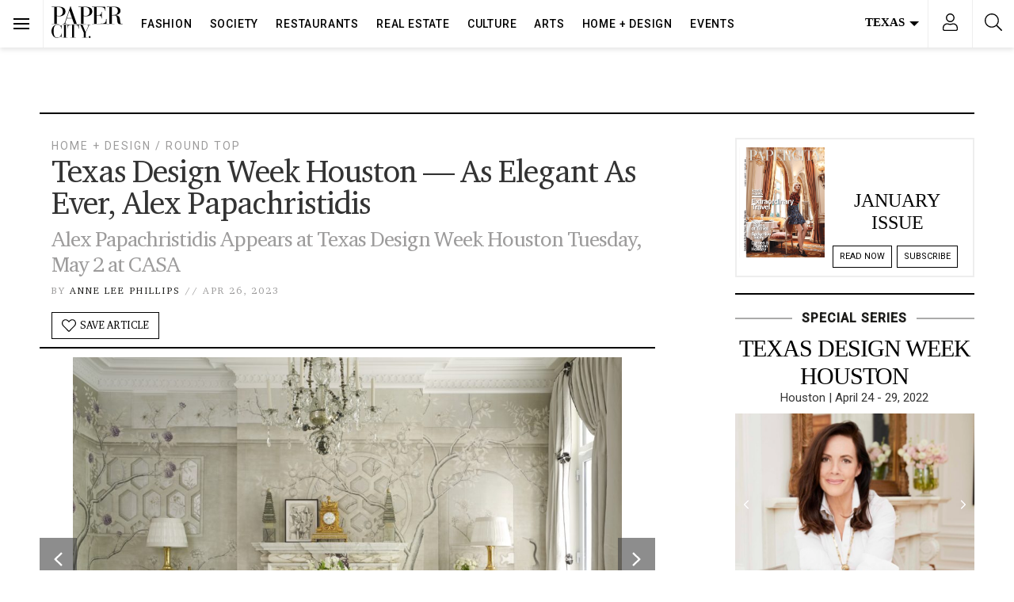

--- FILE ---
content_type: text/html; charset=utf-8
request_url: https://www.google.com/recaptcha/api2/anchor?ar=1&k=6LeBez4nAAAAAF2083ZvsH-7qy6SNnWwD9FuKIuZ&co=aHR0cHM6Ly93d3cucGFwZXJjaXR5bWFnLmNvbTo0NDM.&hl=en&v=PoyoqOPhxBO7pBk68S4YbpHZ&size=normal&anchor-ms=20000&execute-ms=30000&cb=porq08a09ny3
body_size: 49171
content:
<!DOCTYPE HTML><html dir="ltr" lang="en"><head><meta http-equiv="Content-Type" content="text/html; charset=UTF-8">
<meta http-equiv="X-UA-Compatible" content="IE=edge">
<title>reCAPTCHA</title>
<style type="text/css">
/* cyrillic-ext */
@font-face {
  font-family: 'Roboto';
  font-style: normal;
  font-weight: 400;
  font-stretch: 100%;
  src: url(//fonts.gstatic.com/s/roboto/v48/KFO7CnqEu92Fr1ME7kSn66aGLdTylUAMa3GUBHMdazTgWw.woff2) format('woff2');
  unicode-range: U+0460-052F, U+1C80-1C8A, U+20B4, U+2DE0-2DFF, U+A640-A69F, U+FE2E-FE2F;
}
/* cyrillic */
@font-face {
  font-family: 'Roboto';
  font-style: normal;
  font-weight: 400;
  font-stretch: 100%;
  src: url(//fonts.gstatic.com/s/roboto/v48/KFO7CnqEu92Fr1ME7kSn66aGLdTylUAMa3iUBHMdazTgWw.woff2) format('woff2');
  unicode-range: U+0301, U+0400-045F, U+0490-0491, U+04B0-04B1, U+2116;
}
/* greek-ext */
@font-face {
  font-family: 'Roboto';
  font-style: normal;
  font-weight: 400;
  font-stretch: 100%;
  src: url(//fonts.gstatic.com/s/roboto/v48/KFO7CnqEu92Fr1ME7kSn66aGLdTylUAMa3CUBHMdazTgWw.woff2) format('woff2');
  unicode-range: U+1F00-1FFF;
}
/* greek */
@font-face {
  font-family: 'Roboto';
  font-style: normal;
  font-weight: 400;
  font-stretch: 100%;
  src: url(//fonts.gstatic.com/s/roboto/v48/KFO7CnqEu92Fr1ME7kSn66aGLdTylUAMa3-UBHMdazTgWw.woff2) format('woff2');
  unicode-range: U+0370-0377, U+037A-037F, U+0384-038A, U+038C, U+038E-03A1, U+03A3-03FF;
}
/* math */
@font-face {
  font-family: 'Roboto';
  font-style: normal;
  font-weight: 400;
  font-stretch: 100%;
  src: url(//fonts.gstatic.com/s/roboto/v48/KFO7CnqEu92Fr1ME7kSn66aGLdTylUAMawCUBHMdazTgWw.woff2) format('woff2');
  unicode-range: U+0302-0303, U+0305, U+0307-0308, U+0310, U+0312, U+0315, U+031A, U+0326-0327, U+032C, U+032F-0330, U+0332-0333, U+0338, U+033A, U+0346, U+034D, U+0391-03A1, U+03A3-03A9, U+03B1-03C9, U+03D1, U+03D5-03D6, U+03F0-03F1, U+03F4-03F5, U+2016-2017, U+2034-2038, U+203C, U+2040, U+2043, U+2047, U+2050, U+2057, U+205F, U+2070-2071, U+2074-208E, U+2090-209C, U+20D0-20DC, U+20E1, U+20E5-20EF, U+2100-2112, U+2114-2115, U+2117-2121, U+2123-214F, U+2190, U+2192, U+2194-21AE, U+21B0-21E5, U+21F1-21F2, U+21F4-2211, U+2213-2214, U+2216-22FF, U+2308-230B, U+2310, U+2319, U+231C-2321, U+2336-237A, U+237C, U+2395, U+239B-23B7, U+23D0, U+23DC-23E1, U+2474-2475, U+25AF, U+25B3, U+25B7, U+25BD, U+25C1, U+25CA, U+25CC, U+25FB, U+266D-266F, U+27C0-27FF, U+2900-2AFF, U+2B0E-2B11, U+2B30-2B4C, U+2BFE, U+3030, U+FF5B, U+FF5D, U+1D400-1D7FF, U+1EE00-1EEFF;
}
/* symbols */
@font-face {
  font-family: 'Roboto';
  font-style: normal;
  font-weight: 400;
  font-stretch: 100%;
  src: url(//fonts.gstatic.com/s/roboto/v48/KFO7CnqEu92Fr1ME7kSn66aGLdTylUAMaxKUBHMdazTgWw.woff2) format('woff2');
  unicode-range: U+0001-000C, U+000E-001F, U+007F-009F, U+20DD-20E0, U+20E2-20E4, U+2150-218F, U+2190, U+2192, U+2194-2199, U+21AF, U+21E6-21F0, U+21F3, U+2218-2219, U+2299, U+22C4-22C6, U+2300-243F, U+2440-244A, U+2460-24FF, U+25A0-27BF, U+2800-28FF, U+2921-2922, U+2981, U+29BF, U+29EB, U+2B00-2BFF, U+4DC0-4DFF, U+FFF9-FFFB, U+10140-1018E, U+10190-1019C, U+101A0, U+101D0-101FD, U+102E0-102FB, U+10E60-10E7E, U+1D2C0-1D2D3, U+1D2E0-1D37F, U+1F000-1F0FF, U+1F100-1F1AD, U+1F1E6-1F1FF, U+1F30D-1F30F, U+1F315, U+1F31C, U+1F31E, U+1F320-1F32C, U+1F336, U+1F378, U+1F37D, U+1F382, U+1F393-1F39F, U+1F3A7-1F3A8, U+1F3AC-1F3AF, U+1F3C2, U+1F3C4-1F3C6, U+1F3CA-1F3CE, U+1F3D4-1F3E0, U+1F3ED, U+1F3F1-1F3F3, U+1F3F5-1F3F7, U+1F408, U+1F415, U+1F41F, U+1F426, U+1F43F, U+1F441-1F442, U+1F444, U+1F446-1F449, U+1F44C-1F44E, U+1F453, U+1F46A, U+1F47D, U+1F4A3, U+1F4B0, U+1F4B3, U+1F4B9, U+1F4BB, U+1F4BF, U+1F4C8-1F4CB, U+1F4D6, U+1F4DA, U+1F4DF, U+1F4E3-1F4E6, U+1F4EA-1F4ED, U+1F4F7, U+1F4F9-1F4FB, U+1F4FD-1F4FE, U+1F503, U+1F507-1F50B, U+1F50D, U+1F512-1F513, U+1F53E-1F54A, U+1F54F-1F5FA, U+1F610, U+1F650-1F67F, U+1F687, U+1F68D, U+1F691, U+1F694, U+1F698, U+1F6AD, U+1F6B2, U+1F6B9-1F6BA, U+1F6BC, U+1F6C6-1F6CF, U+1F6D3-1F6D7, U+1F6E0-1F6EA, U+1F6F0-1F6F3, U+1F6F7-1F6FC, U+1F700-1F7FF, U+1F800-1F80B, U+1F810-1F847, U+1F850-1F859, U+1F860-1F887, U+1F890-1F8AD, U+1F8B0-1F8BB, U+1F8C0-1F8C1, U+1F900-1F90B, U+1F93B, U+1F946, U+1F984, U+1F996, U+1F9E9, U+1FA00-1FA6F, U+1FA70-1FA7C, U+1FA80-1FA89, U+1FA8F-1FAC6, U+1FACE-1FADC, U+1FADF-1FAE9, U+1FAF0-1FAF8, U+1FB00-1FBFF;
}
/* vietnamese */
@font-face {
  font-family: 'Roboto';
  font-style: normal;
  font-weight: 400;
  font-stretch: 100%;
  src: url(//fonts.gstatic.com/s/roboto/v48/KFO7CnqEu92Fr1ME7kSn66aGLdTylUAMa3OUBHMdazTgWw.woff2) format('woff2');
  unicode-range: U+0102-0103, U+0110-0111, U+0128-0129, U+0168-0169, U+01A0-01A1, U+01AF-01B0, U+0300-0301, U+0303-0304, U+0308-0309, U+0323, U+0329, U+1EA0-1EF9, U+20AB;
}
/* latin-ext */
@font-face {
  font-family: 'Roboto';
  font-style: normal;
  font-weight: 400;
  font-stretch: 100%;
  src: url(//fonts.gstatic.com/s/roboto/v48/KFO7CnqEu92Fr1ME7kSn66aGLdTylUAMa3KUBHMdazTgWw.woff2) format('woff2');
  unicode-range: U+0100-02BA, U+02BD-02C5, U+02C7-02CC, U+02CE-02D7, U+02DD-02FF, U+0304, U+0308, U+0329, U+1D00-1DBF, U+1E00-1E9F, U+1EF2-1EFF, U+2020, U+20A0-20AB, U+20AD-20C0, U+2113, U+2C60-2C7F, U+A720-A7FF;
}
/* latin */
@font-face {
  font-family: 'Roboto';
  font-style: normal;
  font-weight: 400;
  font-stretch: 100%;
  src: url(//fonts.gstatic.com/s/roboto/v48/KFO7CnqEu92Fr1ME7kSn66aGLdTylUAMa3yUBHMdazQ.woff2) format('woff2');
  unicode-range: U+0000-00FF, U+0131, U+0152-0153, U+02BB-02BC, U+02C6, U+02DA, U+02DC, U+0304, U+0308, U+0329, U+2000-206F, U+20AC, U+2122, U+2191, U+2193, U+2212, U+2215, U+FEFF, U+FFFD;
}
/* cyrillic-ext */
@font-face {
  font-family: 'Roboto';
  font-style: normal;
  font-weight: 500;
  font-stretch: 100%;
  src: url(//fonts.gstatic.com/s/roboto/v48/KFO7CnqEu92Fr1ME7kSn66aGLdTylUAMa3GUBHMdazTgWw.woff2) format('woff2');
  unicode-range: U+0460-052F, U+1C80-1C8A, U+20B4, U+2DE0-2DFF, U+A640-A69F, U+FE2E-FE2F;
}
/* cyrillic */
@font-face {
  font-family: 'Roboto';
  font-style: normal;
  font-weight: 500;
  font-stretch: 100%;
  src: url(//fonts.gstatic.com/s/roboto/v48/KFO7CnqEu92Fr1ME7kSn66aGLdTylUAMa3iUBHMdazTgWw.woff2) format('woff2');
  unicode-range: U+0301, U+0400-045F, U+0490-0491, U+04B0-04B1, U+2116;
}
/* greek-ext */
@font-face {
  font-family: 'Roboto';
  font-style: normal;
  font-weight: 500;
  font-stretch: 100%;
  src: url(//fonts.gstatic.com/s/roboto/v48/KFO7CnqEu92Fr1ME7kSn66aGLdTylUAMa3CUBHMdazTgWw.woff2) format('woff2');
  unicode-range: U+1F00-1FFF;
}
/* greek */
@font-face {
  font-family: 'Roboto';
  font-style: normal;
  font-weight: 500;
  font-stretch: 100%;
  src: url(//fonts.gstatic.com/s/roboto/v48/KFO7CnqEu92Fr1ME7kSn66aGLdTylUAMa3-UBHMdazTgWw.woff2) format('woff2');
  unicode-range: U+0370-0377, U+037A-037F, U+0384-038A, U+038C, U+038E-03A1, U+03A3-03FF;
}
/* math */
@font-face {
  font-family: 'Roboto';
  font-style: normal;
  font-weight: 500;
  font-stretch: 100%;
  src: url(//fonts.gstatic.com/s/roboto/v48/KFO7CnqEu92Fr1ME7kSn66aGLdTylUAMawCUBHMdazTgWw.woff2) format('woff2');
  unicode-range: U+0302-0303, U+0305, U+0307-0308, U+0310, U+0312, U+0315, U+031A, U+0326-0327, U+032C, U+032F-0330, U+0332-0333, U+0338, U+033A, U+0346, U+034D, U+0391-03A1, U+03A3-03A9, U+03B1-03C9, U+03D1, U+03D5-03D6, U+03F0-03F1, U+03F4-03F5, U+2016-2017, U+2034-2038, U+203C, U+2040, U+2043, U+2047, U+2050, U+2057, U+205F, U+2070-2071, U+2074-208E, U+2090-209C, U+20D0-20DC, U+20E1, U+20E5-20EF, U+2100-2112, U+2114-2115, U+2117-2121, U+2123-214F, U+2190, U+2192, U+2194-21AE, U+21B0-21E5, U+21F1-21F2, U+21F4-2211, U+2213-2214, U+2216-22FF, U+2308-230B, U+2310, U+2319, U+231C-2321, U+2336-237A, U+237C, U+2395, U+239B-23B7, U+23D0, U+23DC-23E1, U+2474-2475, U+25AF, U+25B3, U+25B7, U+25BD, U+25C1, U+25CA, U+25CC, U+25FB, U+266D-266F, U+27C0-27FF, U+2900-2AFF, U+2B0E-2B11, U+2B30-2B4C, U+2BFE, U+3030, U+FF5B, U+FF5D, U+1D400-1D7FF, U+1EE00-1EEFF;
}
/* symbols */
@font-face {
  font-family: 'Roboto';
  font-style: normal;
  font-weight: 500;
  font-stretch: 100%;
  src: url(//fonts.gstatic.com/s/roboto/v48/KFO7CnqEu92Fr1ME7kSn66aGLdTylUAMaxKUBHMdazTgWw.woff2) format('woff2');
  unicode-range: U+0001-000C, U+000E-001F, U+007F-009F, U+20DD-20E0, U+20E2-20E4, U+2150-218F, U+2190, U+2192, U+2194-2199, U+21AF, U+21E6-21F0, U+21F3, U+2218-2219, U+2299, U+22C4-22C6, U+2300-243F, U+2440-244A, U+2460-24FF, U+25A0-27BF, U+2800-28FF, U+2921-2922, U+2981, U+29BF, U+29EB, U+2B00-2BFF, U+4DC0-4DFF, U+FFF9-FFFB, U+10140-1018E, U+10190-1019C, U+101A0, U+101D0-101FD, U+102E0-102FB, U+10E60-10E7E, U+1D2C0-1D2D3, U+1D2E0-1D37F, U+1F000-1F0FF, U+1F100-1F1AD, U+1F1E6-1F1FF, U+1F30D-1F30F, U+1F315, U+1F31C, U+1F31E, U+1F320-1F32C, U+1F336, U+1F378, U+1F37D, U+1F382, U+1F393-1F39F, U+1F3A7-1F3A8, U+1F3AC-1F3AF, U+1F3C2, U+1F3C4-1F3C6, U+1F3CA-1F3CE, U+1F3D4-1F3E0, U+1F3ED, U+1F3F1-1F3F3, U+1F3F5-1F3F7, U+1F408, U+1F415, U+1F41F, U+1F426, U+1F43F, U+1F441-1F442, U+1F444, U+1F446-1F449, U+1F44C-1F44E, U+1F453, U+1F46A, U+1F47D, U+1F4A3, U+1F4B0, U+1F4B3, U+1F4B9, U+1F4BB, U+1F4BF, U+1F4C8-1F4CB, U+1F4D6, U+1F4DA, U+1F4DF, U+1F4E3-1F4E6, U+1F4EA-1F4ED, U+1F4F7, U+1F4F9-1F4FB, U+1F4FD-1F4FE, U+1F503, U+1F507-1F50B, U+1F50D, U+1F512-1F513, U+1F53E-1F54A, U+1F54F-1F5FA, U+1F610, U+1F650-1F67F, U+1F687, U+1F68D, U+1F691, U+1F694, U+1F698, U+1F6AD, U+1F6B2, U+1F6B9-1F6BA, U+1F6BC, U+1F6C6-1F6CF, U+1F6D3-1F6D7, U+1F6E0-1F6EA, U+1F6F0-1F6F3, U+1F6F7-1F6FC, U+1F700-1F7FF, U+1F800-1F80B, U+1F810-1F847, U+1F850-1F859, U+1F860-1F887, U+1F890-1F8AD, U+1F8B0-1F8BB, U+1F8C0-1F8C1, U+1F900-1F90B, U+1F93B, U+1F946, U+1F984, U+1F996, U+1F9E9, U+1FA00-1FA6F, U+1FA70-1FA7C, U+1FA80-1FA89, U+1FA8F-1FAC6, U+1FACE-1FADC, U+1FADF-1FAE9, U+1FAF0-1FAF8, U+1FB00-1FBFF;
}
/* vietnamese */
@font-face {
  font-family: 'Roboto';
  font-style: normal;
  font-weight: 500;
  font-stretch: 100%;
  src: url(//fonts.gstatic.com/s/roboto/v48/KFO7CnqEu92Fr1ME7kSn66aGLdTylUAMa3OUBHMdazTgWw.woff2) format('woff2');
  unicode-range: U+0102-0103, U+0110-0111, U+0128-0129, U+0168-0169, U+01A0-01A1, U+01AF-01B0, U+0300-0301, U+0303-0304, U+0308-0309, U+0323, U+0329, U+1EA0-1EF9, U+20AB;
}
/* latin-ext */
@font-face {
  font-family: 'Roboto';
  font-style: normal;
  font-weight: 500;
  font-stretch: 100%;
  src: url(//fonts.gstatic.com/s/roboto/v48/KFO7CnqEu92Fr1ME7kSn66aGLdTylUAMa3KUBHMdazTgWw.woff2) format('woff2');
  unicode-range: U+0100-02BA, U+02BD-02C5, U+02C7-02CC, U+02CE-02D7, U+02DD-02FF, U+0304, U+0308, U+0329, U+1D00-1DBF, U+1E00-1E9F, U+1EF2-1EFF, U+2020, U+20A0-20AB, U+20AD-20C0, U+2113, U+2C60-2C7F, U+A720-A7FF;
}
/* latin */
@font-face {
  font-family: 'Roboto';
  font-style: normal;
  font-weight: 500;
  font-stretch: 100%;
  src: url(//fonts.gstatic.com/s/roboto/v48/KFO7CnqEu92Fr1ME7kSn66aGLdTylUAMa3yUBHMdazQ.woff2) format('woff2');
  unicode-range: U+0000-00FF, U+0131, U+0152-0153, U+02BB-02BC, U+02C6, U+02DA, U+02DC, U+0304, U+0308, U+0329, U+2000-206F, U+20AC, U+2122, U+2191, U+2193, U+2212, U+2215, U+FEFF, U+FFFD;
}
/* cyrillic-ext */
@font-face {
  font-family: 'Roboto';
  font-style: normal;
  font-weight: 900;
  font-stretch: 100%;
  src: url(//fonts.gstatic.com/s/roboto/v48/KFO7CnqEu92Fr1ME7kSn66aGLdTylUAMa3GUBHMdazTgWw.woff2) format('woff2');
  unicode-range: U+0460-052F, U+1C80-1C8A, U+20B4, U+2DE0-2DFF, U+A640-A69F, U+FE2E-FE2F;
}
/* cyrillic */
@font-face {
  font-family: 'Roboto';
  font-style: normal;
  font-weight: 900;
  font-stretch: 100%;
  src: url(//fonts.gstatic.com/s/roboto/v48/KFO7CnqEu92Fr1ME7kSn66aGLdTylUAMa3iUBHMdazTgWw.woff2) format('woff2');
  unicode-range: U+0301, U+0400-045F, U+0490-0491, U+04B0-04B1, U+2116;
}
/* greek-ext */
@font-face {
  font-family: 'Roboto';
  font-style: normal;
  font-weight: 900;
  font-stretch: 100%;
  src: url(//fonts.gstatic.com/s/roboto/v48/KFO7CnqEu92Fr1ME7kSn66aGLdTylUAMa3CUBHMdazTgWw.woff2) format('woff2');
  unicode-range: U+1F00-1FFF;
}
/* greek */
@font-face {
  font-family: 'Roboto';
  font-style: normal;
  font-weight: 900;
  font-stretch: 100%;
  src: url(//fonts.gstatic.com/s/roboto/v48/KFO7CnqEu92Fr1ME7kSn66aGLdTylUAMa3-UBHMdazTgWw.woff2) format('woff2');
  unicode-range: U+0370-0377, U+037A-037F, U+0384-038A, U+038C, U+038E-03A1, U+03A3-03FF;
}
/* math */
@font-face {
  font-family: 'Roboto';
  font-style: normal;
  font-weight: 900;
  font-stretch: 100%;
  src: url(//fonts.gstatic.com/s/roboto/v48/KFO7CnqEu92Fr1ME7kSn66aGLdTylUAMawCUBHMdazTgWw.woff2) format('woff2');
  unicode-range: U+0302-0303, U+0305, U+0307-0308, U+0310, U+0312, U+0315, U+031A, U+0326-0327, U+032C, U+032F-0330, U+0332-0333, U+0338, U+033A, U+0346, U+034D, U+0391-03A1, U+03A3-03A9, U+03B1-03C9, U+03D1, U+03D5-03D6, U+03F0-03F1, U+03F4-03F5, U+2016-2017, U+2034-2038, U+203C, U+2040, U+2043, U+2047, U+2050, U+2057, U+205F, U+2070-2071, U+2074-208E, U+2090-209C, U+20D0-20DC, U+20E1, U+20E5-20EF, U+2100-2112, U+2114-2115, U+2117-2121, U+2123-214F, U+2190, U+2192, U+2194-21AE, U+21B0-21E5, U+21F1-21F2, U+21F4-2211, U+2213-2214, U+2216-22FF, U+2308-230B, U+2310, U+2319, U+231C-2321, U+2336-237A, U+237C, U+2395, U+239B-23B7, U+23D0, U+23DC-23E1, U+2474-2475, U+25AF, U+25B3, U+25B7, U+25BD, U+25C1, U+25CA, U+25CC, U+25FB, U+266D-266F, U+27C0-27FF, U+2900-2AFF, U+2B0E-2B11, U+2B30-2B4C, U+2BFE, U+3030, U+FF5B, U+FF5D, U+1D400-1D7FF, U+1EE00-1EEFF;
}
/* symbols */
@font-face {
  font-family: 'Roboto';
  font-style: normal;
  font-weight: 900;
  font-stretch: 100%;
  src: url(//fonts.gstatic.com/s/roboto/v48/KFO7CnqEu92Fr1ME7kSn66aGLdTylUAMaxKUBHMdazTgWw.woff2) format('woff2');
  unicode-range: U+0001-000C, U+000E-001F, U+007F-009F, U+20DD-20E0, U+20E2-20E4, U+2150-218F, U+2190, U+2192, U+2194-2199, U+21AF, U+21E6-21F0, U+21F3, U+2218-2219, U+2299, U+22C4-22C6, U+2300-243F, U+2440-244A, U+2460-24FF, U+25A0-27BF, U+2800-28FF, U+2921-2922, U+2981, U+29BF, U+29EB, U+2B00-2BFF, U+4DC0-4DFF, U+FFF9-FFFB, U+10140-1018E, U+10190-1019C, U+101A0, U+101D0-101FD, U+102E0-102FB, U+10E60-10E7E, U+1D2C0-1D2D3, U+1D2E0-1D37F, U+1F000-1F0FF, U+1F100-1F1AD, U+1F1E6-1F1FF, U+1F30D-1F30F, U+1F315, U+1F31C, U+1F31E, U+1F320-1F32C, U+1F336, U+1F378, U+1F37D, U+1F382, U+1F393-1F39F, U+1F3A7-1F3A8, U+1F3AC-1F3AF, U+1F3C2, U+1F3C4-1F3C6, U+1F3CA-1F3CE, U+1F3D4-1F3E0, U+1F3ED, U+1F3F1-1F3F3, U+1F3F5-1F3F7, U+1F408, U+1F415, U+1F41F, U+1F426, U+1F43F, U+1F441-1F442, U+1F444, U+1F446-1F449, U+1F44C-1F44E, U+1F453, U+1F46A, U+1F47D, U+1F4A3, U+1F4B0, U+1F4B3, U+1F4B9, U+1F4BB, U+1F4BF, U+1F4C8-1F4CB, U+1F4D6, U+1F4DA, U+1F4DF, U+1F4E3-1F4E6, U+1F4EA-1F4ED, U+1F4F7, U+1F4F9-1F4FB, U+1F4FD-1F4FE, U+1F503, U+1F507-1F50B, U+1F50D, U+1F512-1F513, U+1F53E-1F54A, U+1F54F-1F5FA, U+1F610, U+1F650-1F67F, U+1F687, U+1F68D, U+1F691, U+1F694, U+1F698, U+1F6AD, U+1F6B2, U+1F6B9-1F6BA, U+1F6BC, U+1F6C6-1F6CF, U+1F6D3-1F6D7, U+1F6E0-1F6EA, U+1F6F0-1F6F3, U+1F6F7-1F6FC, U+1F700-1F7FF, U+1F800-1F80B, U+1F810-1F847, U+1F850-1F859, U+1F860-1F887, U+1F890-1F8AD, U+1F8B0-1F8BB, U+1F8C0-1F8C1, U+1F900-1F90B, U+1F93B, U+1F946, U+1F984, U+1F996, U+1F9E9, U+1FA00-1FA6F, U+1FA70-1FA7C, U+1FA80-1FA89, U+1FA8F-1FAC6, U+1FACE-1FADC, U+1FADF-1FAE9, U+1FAF0-1FAF8, U+1FB00-1FBFF;
}
/* vietnamese */
@font-face {
  font-family: 'Roboto';
  font-style: normal;
  font-weight: 900;
  font-stretch: 100%;
  src: url(//fonts.gstatic.com/s/roboto/v48/KFO7CnqEu92Fr1ME7kSn66aGLdTylUAMa3OUBHMdazTgWw.woff2) format('woff2');
  unicode-range: U+0102-0103, U+0110-0111, U+0128-0129, U+0168-0169, U+01A0-01A1, U+01AF-01B0, U+0300-0301, U+0303-0304, U+0308-0309, U+0323, U+0329, U+1EA0-1EF9, U+20AB;
}
/* latin-ext */
@font-face {
  font-family: 'Roboto';
  font-style: normal;
  font-weight: 900;
  font-stretch: 100%;
  src: url(//fonts.gstatic.com/s/roboto/v48/KFO7CnqEu92Fr1ME7kSn66aGLdTylUAMa3KUBHMdazTgWw.woff2) format('woff2');
  unicode-range: U+0100-02BA, U+02BD-02C5, U+02C7-02CC, U+02CE-02D7, U+02DD-02FF, U+0304, U+0308, U+0329, U+1D00-1DBF, U+1E00-1E9F, U+1EF2-1EFF, U+2020, U+20A0-20AB, U+20AD-20C0, U+2113, U+2C60-2C7F, U+A720-A7FF;
}
/* latin */
@font-face {
  font-family: 'Roboto';
  font-style: normal;
  font-weight: 900;
  font-stretch: 100%;
  src: url(//fonts.gstatic.com/s/roboto/v48/KFO7CnqEu92Fr1ME7kSn66aGLdTylUAMa3yUBHMdazQ.woff2) format('woff2');
  unicode-range: U+0000-00FF, U+0131, U+0152-0153, U+02BB-02BC, U+02C6, U+02DA, U+02DC, U+0304, U+0308, U+0329, U+2000-206F, U+20AC, U+2122, U+2191, U+2193, U+2212, U+2215, U+FEFF, U+FFFD;
}

</style>
<link rel="stylesheet" type="text/css" href="https://www.gstatic.com/recaptcha/releases/PoyoqOPhxBO7pBk68S4YbpHZ/styles__ltr.css">
<script nonce="fJM3uDHHV6PBRYIbc-1qGw" type="text/javascript">window['__recaptcha_api'] = 'https://www.google.com/recaptcha/api2/';</script>
<script type="text/javascript" src="https://www.gstatic.com/recaptcha/releases/PoyoqOPhxBO7pBk68S4YbpHZ/recaptcha__en.js" nonce="fJM3uDHHV6PBRYIbc-1qGw">
      
    </script></head>
<body><div id="rc-anchor-alert" class="rc-anchor-alert"></div>
<input type="hidden" id="recaptcha-token" value="[base64]">
<script type="text/javascript" nonce="fJM3uDHHV6PBRYIbc-1qGw">
      recaptcha.anchor.Main.init("[\x22ainput\x22,[\x22bgdata\x22,\x22\x22,\[base64]/[base64]/[base64]/[base64]/[base64]/[base64]/KGcoTywyNTMsTy5PKSxVRyhPLEMpKTpnKE8sMjUzLEMpLE8pKSxsKSksTykpfSxieT1mdW5jdGlvbihDLE8sdSxsKXtmb3IobD0odT1SKEMpLDApO08+MDtPLS0pbD1sPDw4fFooQyk7ZyhDLHUsbCl9LFVHPWZ1bmN0aW9uKEMsTyl7Qy5pLmxlbmd0aD4xMDQ/[base64]/[base64]/[base64]/[base64]/[base64]/[base64]/[base64]\\u003d\x22,\[base64]\x22,\x22aAHCtVRxw47Ct3oBwrMKw4bCvznDn8KhTA89wrsywrQqS8OHw4JFw5jDg8KsEB8IW1oMSSgeAwzDtMOLKVp4w5fDhcOzw7LDk8Oiw5tlw7zCj8Okw6zDgMO9MVppw7dTPMOVw5/DsiTDvMO0w4gEwphpOMO3EcKWZW3DvcKHwrvDvlU7TCQiw40FaMKpw7LCg8O4ZGddw4hQLMOhc1vDr8KkwppxEMOaYEXDgsKoL8KEJFwZUcKGMD0HDzAZwpTDpcO7HcOLwp59XhjCqlnCmsKnRSAOwp02OsOANRXDksKaSRR/[base64]/Ci8O4w57DrMOAFcKFH8O5w47CoTfCrMKpw59MakdEwp7DjsO1WMOJNsKtHsKvwrgDOF4UYzpcQ2PDhhHDiHfCncKbwr/CunnDgsOYfcKbZ8O9EAwbwrovNE8LwrQowq3Cg8OFwrJtR1TDqcO5wpvCo0XDt8Olwp9leMOwwrpUGcOMWgXCuQVhwr1lRnzDkj7CmSPCsMOtP8K2C27DrMOZwrLDjkZ/w6zCjcOWwqjCgsOnV8KmN0ldM8K1w7hoNCbCpVXCq1zDrcOpMl0mwplEagFpbcK2wpXCvsOLQVDCnyYXWCwKEH/DlXUILDbDhkbDqBpbNl/Cu8OUwrLDqsKIwr/CoXUYw6TCtcKEwpc9J8OqV8KMw6AFw4RCw4vDtsOFwqlyH1NRUcKLWi0ow755wqBDfilsQQ7Cuk7CtcKXwrJBKC8fwqLCkMOYw4olw7rCh8OMwqogWsOGT1DDlgQnQHLDiEnDlsO/wq00woJMKSJrwofCnjhlR1loWMORw4jDtirDkMOAN8ORFRZ+U2DCiEvCvsOyw7DCvjPClcK/MsKuw6cmw4DDpMOIw7xSP8OnFcOuw4DCrCVSNwfDjB7CoG/[base64]/KcKTw5fDgMKIwrxUKF/Dn1/CszU4Uxh/w58mwrzCm8KtwqsYQ8Oqw6HCihnCqT3DgHHCjMK0wpk+w7PDh8KRWcO3X8KhwoYTw7EWHi3DgsOBw6LClsKVHU/DpsKlwp/DriwNw7Aww6sOw7R9NlJow6vDi8K/ZT5Fw6R/[base64]/w4fDuMOccw50wo7DpMKgA8Olw6TDlWRxdVnCjcOuccKyw77DnybClcOjwrfClMOPdkd/dMOAwqgpwoHCgcKVwqLCpGjDrcKlwqltScOlwrF0NMOGwo9pdMKxXsKLwpxDa8KBMcOhw5PDiHM7wrRlwoNyw7UwEsOWwolrw4ZCwrZBwoPCsMKWwrtEMSzDoMKzw6NUeMKCwp9GwqIrw7rDq2/[base64]/w4UBJHnDm2TCnTUNw7wEw4lJw47Dq2Y6wp8QYcKaf8OmwqTCiQxbdsK0HsOAwrxYw6h+w5Y0w57DhXMOwolvGAdpAsOCX8O2wobDglUWdcOgNkVHDFx/[base64]/[base64]/[base64]/ClkEKwrt9RQTDusOmZhIlasKCwrVpwqjCjF3DvMOaw5t5woDCk8OowoRRUsORwoxzwrfDisOoaRHCmw7DtcKzwpFmaSHCvcOPAy/[base64]/[base64]/Iy3CjMKgw4FlcG1HVsOqLxpEwr3ClMKdQsO0AcKUw57ChsO5MMKMWMKlw6bCjsOTwp9nw5/[base64]/wr3Dik7CpcKjancawrnDrMOiZsKLOMOQwpLCkW/CmnINf13CoMONwqrDo8O1QUrDmsK4wpPCg0R2f0fCiMODMMK4GknDq8KODMOVPH7DisOeG8KCRhHDocKHa8KAw6kuwqNwwoDChcOUAcK0w48uw7huUHbDqcOUKsKrw7PCh8Omwpg+wpDCl8OdJmFIwofCmsOJw55ow7/DgsKBw70HwpDCj3LDj0NPNQhtw4oSwq7Cl1fCkTTCuEJ2a0MMOMOdTsK/wrPDlyrDpS7DncO9c2R/[base64]/ChEfDgS4Ew5plGcOfwrlEw4HCkn5gwqLDl8KMw7UHNMOLwrHDgErDmsKwwqVIAiZWwo3Cg8K0wq3ChwkoS3wLNnTCosKtwq/CosOMwod/w5QQw6zDgMOpw7pIaW/CrkfDh28Vd3nDo8K7MMKtSGlNw67CnXgCTHfCiMKUwpFFQ8O3VFddJVoTwpBcwqPCjcOww4XDkgMXw7TCosOjw4TClA5xQiBHwqzCl2BZwq5aKMK4W8KwBRlowqfDucOOSkVQaRvClMOEbCbCi8OsKx1pSwMDw79/cAbDs8KzJcORwqdpwojCgMKsQWPDu3h0XHBYAMKiwr/DigPCjcOnw7oVbXJ/wodtIMKRU8OwwpB5T1ALTcKGwqo4BHp9IVPDjBPDpsKJIMOAw4Ilw59mT8Opw4w2KMOQwo0ABW7DqsK+RsOrw6LDjsOEwp/CqTvDrMOpwoxSKcOke8O6SSvChxLCvsKQJE3Dg8OZFMKUGBrClsOWOTo2w53DjcK0ecO3FHnClQDDvcKfwpLDumcdfnEvwpIFwps3wpbCnwPDvMKewp3DtDYgAxUywrskCFQ+QAvDg8KIDMKfZFApA2XDlcKJYATDmMK/TxrDhsOFJ8Oywq0+wr8GWzTCosKNw6DCucOOw6XDusOnw63Cg8OWwrjCkMOXcMOkRiLDomrCnMOiR8OCwopeciESBjDDuS05UEHClzIGw4kIYkp/ccKawrfDjMOVwpzCgTHDjFLCjGF+aMOHVsK0woQWHj/ChXV9w6l3wpzCgBJCwonDlybDvVYhYW/DpzPDlGVaw4h3cMKRAsKCJU7Dg8OIwoPDg8KcwozDp8OpKsKTT8OywphiwrvDv8K9wo01wrLDgsK0ECvChTNswr/DvyzDrGXCmsKnw6BtwpTCk3rDizhHKsOLw4HCmMOTLwvCkcOFwpg1w5jCkh/[base64]/NcKVMcK3NwrDj2YANMKtwrF/SMODwrshQsKLworDkHIrewxZQ3VeAsK4w7vCvcKgfMKEwoptw43CiGfCnyRXwozCm1DCmsOFwp5CwpDCiUXCjHx/w7g9w6rDsiImwpQ8w43ClFTCtSFoL3pDQiZqwojDk8ObNcKOdzATOMOywoDCkMKVwrfCsMObw5AkIyLDhBIHw5o4SMOBwoLDh2nDg8K4wrgFw4/ClsKPex/CtcO2w6DDiWUAMHbCk8O9wp5KGW9gT8OVwojCusOPDXMZwq7CssKjw4jCvMKwwogfIMOzesOew4ALw5TDjFRxcwhEN8OKbHfCk8OVVHgvwrDCsMKdwo1WB0XDsSDCkcOVecO+eV7DjBFMw6U/MnTDj8OMRsKqHkJ7acKdCTBAwq8yw5/[base64]/CnsKxMDI5w6YvFQTCngd3wqjCucKRSMKqQMKvBcKAw5bDisKQwrlewoN6fAPDn0pjQn5pw4RuU8KowoIIwqzDlxwYOsO2DiRFfMOywo3DsHxNwpNOcnLDrjfCuzHCr3DDt8KsVsK6wrINET1Pw7xVw7U9wrhESFvCjMO6RwPDszBcFsK/[base64]/PkPDtyzCtMOiAhVow65fDiXDvcOgw5tdw5MZfMKKw48KwrjCn8Orw4g2EVtee0zDmMOlPR/CjcKww5vCt8Kcw5w/[base64]/DqR3DhQUpC2jCijrCoGpdL8OJIyIyw5czw5hRwo3DngjCiQTCs8OgTk5iUcOCSBfDgVMDH1I2wonDssOHASxJUMKKasK4w6Qdw6bCoMObw7sTOSsPAnFxEcKVdMK9RsOdJj/Dn0TDpFnCnXNSDhkhwpFeRyfDplNPHsOQwrYbSMKIw6Fgwo5Hw4DCucKSwrrDlRrDiRPCsDcrw7NxwrvCvcOlw5bCvGcMwqLDrUXCqMKgw7d7w4LDq0nDsTJQfWAmNA3Dh8KBwqRVwoHDtiTDpsOOwqIHw4nCkMK9PcKDbcOXRyfDiwp/w7HCt8O5w4vCmMOUDMKvDhkxwpEiBUrDgcOAwrFCw6bCmyrDljXDksOnRsOewoIywpYLBVXDrFrDrTFlSRbCmXnDssK8GC/DkFkjw4vCncONw5rCtUV6w6xtIVXDhQlkw4nDgcOrDcOzRQ0cBQPClALCr8OBwovClcOqwo3DlsO6wqFbw5vCtMOYZj5mw49Uw6TDoC/[base64]/DuMOxw44Uw63DvmwGw4QVZcKIC2/DkzlCw4MBwpouTUTDgw4Iw7VNMsOgw5YMGMOxw7wHw6NmMcKyUy1HAsKXNcO7SmwEwrNkQSPDjsOhAMK/w7/Dsy/DvWfCl8Ohw5fDhwFPZsOgw5TCj8ODd8OqwrZzwpzDr8Odb8K6fcO6wrPDu8OyIkwxwqwufcO+AsOwwq/[base64]/w7sbXCxrw5zCsMOqbipYwopRwpFNw6zDpCXDgW3DqsKOVjnCmiHCo8OaOcOmw64UfcOvIULDmcOOw5PDjx7CqCLDgkwrwo7Cvm3Dk8OPRsO1XCZgBijCp8KMwqZFw69hw5FRw6/DhsKobMKAW8KswolcXiBeX8O4bH8ywpVYGGxdwpQywoFqSCIdCgNXwqjDuT3Dh2nDq8OYwpcPw4fCgUHDj8OjUFvDhkBKwrfCrztmQQXDhQJpw63DtkEewpPCkMOZw7DDly/CiQnCg3V/[base64]/[base64]/Cl8KJw6zCg8O7wrtCwqVLw4/Dqgc0NRgdMsOJw4p+w69LwoEVwoLCicOcIsKoLcOlUHxAen48wpteJcKBJ8OqccOfw7QFw50ow7PCkDR7asO+w7bDqMOPwpgIwr3CmUTDqMOsSMKkIk83clzCh8Oiw4HDu8KlwoTCth3DuG8Mw4oHWMK6w6vDtzrCs8KKe8KgWSHDicKEJWZOwr/DtsK3W2bCsSoUwqXDuWwkC1V2CkFiwrFkfilAw7TCnwxrcmPDh0zCjMOVwoxXw57DhcOBIsOewpMywqLCrBRswpXDtkXClD9kw4dlw7lEYcKhNMKOVcKJwo19w5LCoUFDwrXDsBVWw6Iow7BnD8O4w7krM8KpFMOpwr9jJsKTIHLCszLCjcKBw7AfKcOVwrnDr3/[base64]/wo7DnkAEwrEewqbDhGrDvj1aw4TClTLDlAsCD8K3DBLCo1BmOMKJTG45HcKGK8KdRhLCqgTDjsOVSExHw5UEwr8CKsKjw6fCs8KzcXHCksOewrAMw6kLw550WFDCjcOYwrlIw6LDqXjCvjnCgcKsYMKYE35HW2IOw7PDsR1sw5jCtsKXw5nDmmUXdE/Cl8OKWMKAwppHBkYtFMOnMsORGX09a3bDp8KmTl1/w5NBwrIlAMKOw5jDs8OtOcOrw5kQasOKwrjCv0bCqQ9HGUhTNcOcw4QIwphRRVMcw5fDpUjDlMOWKMOCHRPCgMKkwpUqw78JXsOgD2vDh37CisOAwoN4HMKjP1slw4TCiMOWw6dNw6zDg8KgVMOxOElOwoZDC3QZwrJ9wr/CjCPDvjHCkcK6wozDusKGVCHDgsK4CVgXw67CgjVQwqoZQXBlw5jCgcKUw6LDucKCJcK9wobCh8O/e8OAXcOoGcOnwrQsFMK/M8KXF8O/HWTCg3nCgXfCjcOZPALCrcK0e03CqcOeMMKUQ8KeSsKnwrnDrCnCu8Onw40qT8KFdMOxMXwgQMO9w5HCisK2w54JwqPDtijDhMOMPizDv8Kld0FAwpfDhsKGwoEBwpvChzbCncORw6MbwqrCgMK/[base64]/Co39rdMK6wrFTw6I/[base64]/[base64]/a8OkwrxeRcKnw6ozHyQ/wr3DsMKBJHHDs8OswqHDpMKdfyptw6hNDz93BEPDnipuVH9qwrfDjWoMeGx8VcOCw6fDk8K8wqXDu1ZWOgTCjMK5CsKWQsOHw7/Dph86w6MFfFzCnnw+wqvDmzsyw7zDuxjCn8ObQsKCw7Qbw6d7wro2w5ZnwqBJw6fClwYfF8OuQsOmBkjCumbCj30NUTgewqcYw5Qxw6wpw6VOw6rCqcKZTcKbw7HCqA5wwr80wpnCvAEww5Fmw5nCsMKnHRvDgjtHCMKAwpZNwpNPw5PChF7Dr8KJw4I/[base64]/DjigGwqojTQpvNlIMS8KKSllnw74Lw7rDtAYZaBLCkwDCp8KTQncAw6ZKwqxaEcOjPE98w5nCi8Kbw6ARwo/DlXHDuMOILQ0LcR87w68QUcKSw5/[base64]/DnDErMXEhRBZUDsKVG0dAagN0NQ/CozjDn0Rzw6zDrDI7GMOewoMAwobChTDDrynDh8KMwplkIU0BRsO4Ux3CjMO9AQTDkcO5w7xVwrwARMO1wpBIeMO3LAp7Q8KMwrnDmzR4w5nCrjvDhVXCml3DgcObwo9ew4jCmyDDv3pcw45/wpvDnsOKw7QVUkvCi8K3UxYtb0URw61mGSnCq8K9ZcKfB3lVwq1jwplCMMKQD8O/woDDl8KOw4fDiyY+f8KLGnTCtERQVSldwopoY0gNdMOJEE9/Y2AQYE9QZD4RLsKoBCVhw7DDkFjDnMOkw7oew5rCpwTDrnwsWsKYw47CsXo3N8OvGEXCk8OBwoEtw6bDlygkwonDisOmwrPDpsKCG8KwwpnCm2MxP8Kfw4hQwrFYwpJZUxQyN29eLMKOwobDg8KePMOSw73Ct0FRw4DCgWYQw69Ww78+w6EAWcOtLMOkwoMVcMOPwrI/VH12wrgtCmdkw6xbB8OFwqrDlT7DjMKKwqnClSLCtj7CrcO3fcORRMO0woB6woZTDsKgwr4iacKPwrsDw63DqQPDvUgzQDnDuz4TVsKEw7jDtsOaUxfCoGkxwqE5w44kwq7CpxsUDm3DlsOlwrcuw6DDksKUw59abV5Xwo/DuMO1wqTDscKawoNLRcKHw4/DosKtTMOwEMOACxN1CMOsw7XCo1YtwoDDun8Tw4Nbw6nDtiVsb8KJQMK6S8OJQsO/woYdF8OwLwPDiMK3E8KTw5U7cHvCksKSwrvDuADDkVNXRy42RHcAw4jCvFvDjQnCrcOOcWvDriLDrmfChEzCvMKLwrlRw54bd3VcwqfCh2I/[base64]/Ch2fDiRXDvcOKdi44eMOzQ0UYTwXDnWcvKwLCo1J4UsObwq0TKDo2CBLDssKBEGZwwqLDphjDncOsw4IcCW7Dh8OROWvCpDMWTcK5cWIvw7HCjGjDpsKQw61Uw7w2ecOkcyDCh8KZwq1WcmvDqMKzbljDqsKRQ8OowozDnjomworCqFluw6w2SMO3bn3Ci0/Cph7DsMKNacOZwq8tCMONEsOMWMO6CMKMWHnChTtbZsK+YsK+CwQpwo/DmsOLwoAWI8OrRGLDmMOIw6/CrRgRWsO3wrBMwrcIw6bCl2JDFsKdwoMzFcOsw7EtbW10w7LDs8KCHcK4wo3Ds8K+esKVRQbCisODw5BRw4fDp8Kkw7DCqsKwRcOAJD0Tw6QWacK+aMO4fSc5w4QLPRPCqGgQMAgHwp/CicOmwop3wqvCiMOYASvDtzvCnMKpSsOqw4jCi0TCscOJKsOMFsOQT1JQw4AtGcK1LMOAbMKqw5LCvnLDqsKDw7tpOsOyDR/DtGQKw4YLUMODbgNvUcKIw7dVCQPChTPDsiDCsUvCtkJ4woQyw4LDqD3CggUxwo95wobCvE7DncKkTVfCsw7CscORwp/Co8KjN2TCk8Kswrwww4HDvMKZw5rCtRgOLG5fw6tHwrwKVgLCoiAhw5LCr8OJMTwpA8K5wpbDs2IowrohRcKwwqhPQFbCiCjDtsKRZMOVZxUMScKBwqBzw5nCqFlOV3glWAhZwobDn1UAw6s7wqd/HEvCrcKIwpnDsxYROsKOF8OlwokXP3JMwrBKHcKRQsOrOnVMPmrDlcKnwr/Cj8ODfsO0w63Ckyk5w6PDksKfRcKywr1EwqvDoQYywrPCscOVUMOZAMK2wpbCqMOFNcOiwqxPw4jCucKVYxgowqjDn083w55CE0ZfwrrDkgHCv0jDicOPZgjCtsO9aQFLRD8EwoMrBD5HcMOTXWpRPU4UOgh4GcOZPMKgS8Kqa8K8w6Q0AsOTFcOjbEfCkcO/CRLCtRrDrsOzfcOLf314YMKGd1PCp8KZQcKgw5koecOrWxvDq2AqbMOawpLCq1XDvcKANikiKy/CgT9zw6MEccKWw6bDpD1MwptHwrHDhSPDqV7CnX7CtcKdwptMZMKWNMK1w7F7wo/[base64]/CnMK5wq3DqcK+aMOwwpLCgsOQw4bCt8K0w7svw5N+TTwpPMKow4XDmsO9BVdsEkYBw6cCHh3Ck8O0J8OWw7LChcOpw7vDnsK+HsOVLy/DosKpNsOpXC7DhMKpw5lxwr3Dv8KKw4rCmh/DlnrDjcK7GivDrwPClHQ/w5PDocOJw6IJw63CiMKnKcOiwrjCs8Kww6x8fMOwwp7DnF7DgxvDgTvCh0DDtcOJfcOEwp3CncO8w77DmMOlw4vCtnLDuMOJfsONbD7DjsOOFcOGw7gII0xaTcOcYsK4fi4Jb0/DoMOCwo3Cr8OWwpcyw50gOCTCnFvDuEjDqMOdwprDnRc9w79qWRFow6XCqB/DnSEkK0/[base64]/[base64]/DkMKaPsOdP8Kmw5/DuMKRw590PMO9JMKGIlLCkVvDn1s5Vy7CjMOTw54+aVptw4TDoXEwIznCm0g/AcK7RWQDw7bCoRTCkVENw6NwwpRwEyzDlsKeAHoKD2cGw73DuARiwrPDkcK2cwzCjcKvw6/DuWPDi2vCkcKlwrbCscOOw5oaTsO8wpDCh27DplzDrF3CoCVtwrVHw7PDqj3Dnho0KcOfZcKswo1jw5JOSCzCmBRmwoFoJ8KGAQlgw4UAwrZzwqlPw7DDjsOew5/[base64]/Dg0fCgsKGKsK8AcOPLw/DgT/[base64]/w4PCuMOjwp0iAMORwr/Cimpnw79jw4LCm8OuQsO/DCjCp8ORfkfDk3g0wobCogEawrp0woEhaWDDmEJVw4wWwoM0wpFxwrdXwpVqIWbCoW7ChMKhw6jCq8K/w4IlwoBtwqpAwr7CkcOHAnY9wrE/w4Y7wrLClRTDmMOTZsOBD1bCmm5JU8ODVHJrWsKhwqbDqQfCqigxw6VnwoPDg8Krw4NzYcKxw4tYw4lEARwCw6VTAkVEw7DDoFHChsOPFMOUQMOMK2xuVwZww5LCmMKpwrxKZcOWwpQlw5c3w7fCj8OjNgwyHgHCkMKYw5TDlE/[base64]/wp/DrMOJw6bCr8KHKUoAK8OPVcK4wrzDu8OPI8KLHcKAwpFIIMONVcOSQsKJLcOPR8O7wqfCsAdLwrVUW8KLWyooPMKDwobDrwTCiyN/wqrColbChsKjw5XDrCvCqsOkwq/DrcK6TMOfCGjCgsOsLMKpRSAWUSlVK1jCgGxaw7zDpXfDuFrCqMOuC8OhYkQZdUjDusKkw64LWQ7ChcO9wpDDosKkw6UgNMKVwppJScK4K8OcWsOsw7vDtMKwcnfCnz1OOQYYwqENQMOhfyRxRMODwr7CjcO9w7hTFMOIwp3DoC0kwpfDksK/w6bCo8KHwphsw6DCtVrDtx3Cl8K/woTCm8K/[base64]/[base64]/[base64]/[base64]/CuEJXwq8lG8OVw4vDoMKwdsKJemLClMOLA8OQecKEQGTDrMOowr3CilvCqgd9w5UvRsKkw50uw6vCpcK0SiTDhcK9wqwhaUF4wqsJOzFSw704Y8KCwoDCg8OBU04wSSXDisKYw57DmWDCqcKdW8KuMj/Dj8KgBxHCqSxKaw1CGMKUwrHDjMOywrvDngdBJ8KpHA3CjkEuw5ZIwrPCv8ONAVR4Z8KMZMOKKg7CvALCvsKrB18vY3U1w5fCiXzDrCXCtFLDncKgOMO8V8Obw4nCrcOxTwNkw4zDjMO0TAwxw63Cn8OLwq/CscOCT8K5a3h+w6QXwocLwo7DhMOvwqhSN0zDp8ORw7lkXXAxwocXOMKBVyXCmRhxFXNqw4lGXMKJYcOBw7AEw7EHCsKWegFtw7ZWwpPDkcK8emVlw4DCssKTwqLDpcO6KF/[base64]/ZsOCfXzCnSPDocOIwrcxVMKpZMOvwr5lwq5Bw6nDpA95w5h5wq52VMK+KEENw4vCqMKRMDDDp8O/[base64]/w6jDlsKUw4fDog/DgHfDr3kbd8KXKsOnZCtgwqVPwopLw7zDv8KLW0fDmG9MLMOUFCHDgTQeJMOlw5rCsMOdwp7Dj8OEUn7CusK0wpAHw6bDqXLDkmopwp3Dnks6worCosK6B8KtworCjMKUUC1jw4zCvHNiLsKawrVRWcOMw4NDa09aecO4bcKSF2LDnAMqwqV/w7/CpMKnw7cFFsOKwpzCgMKbwqXDsy/Cp11jwpTCksK/[base64]/CmwjCtcKUZ8KrZMO9wpIRwpFgBjkfw7nChmHCqsKEbcOdw4VNwoBqLcOAw78jwoDDhHtFKERRYVJgwpBdWsKywpRww6/DnsOcw5I7w6LConrDlcKIwqrDixrDsnYlw6l2cWLDs3Qfw7HDglTDnzPCrsOswqrCr8K+NsOGwoprwpAdd1tJH1FIwpAaw7vDhGfCk8OEwrLCr8KrwrnDp8KYe3JPFSFHMEd3X23DscKnwrwiw4R+P8K/W8Oow5jCjMO/GcKjwofCjnAGHMOGFTDCqnI6w7TDh0LCqkERQ8Oxw5ciw5XCukNPHjPDrsKmw6c1D8Ksw7rDkMOldMO8wrhWXS7DrkDDlxoxw4zCtEYXfcKpKyPDsQEBwqdIUsK9FcKSG8K3B3wywrg6wo1SwrY0wodow57DlAUedHIeI8Krw69VJ8O/wpvDucOtEsKEw7/Dpn9fCMOabsKnD1/[base64]/Cr8ObwqjDs8OtUMKrdMOYwq1JwoLDnMKDwql2w7jCjAtDDMKZMsOiRXnCt8KkM1TCkMOmw6N0w5E9w6dtJcOrQMKSw7oIw7vCiHLDiMKDwo/ClcOnNxAfw6gKW8Ocb8OVcMOebMOScSLCiTgVwq/Di8OiwrPCu21HSMKhYxg2WMKXw7N8woZaLk7Dji9hw49dw7bCucKKw58JC8OowoHCh8OiKnzCjMKuw4AXw5lTw4wDG8KLw7Jjw797ISvDnj3Cr8K+w7olw4MYw4PCoMKhJcKDZwTDoMOHOcO0In3CscKlDxbDp3VEfz/DiBjDg30eW8O9NcKowrzDhsK5a8Kuw7omw6oZb1YSwoUaw7rCk8ODR8Kow4IVwqk1I8K9wrvDmcOUwqoQMcOWw7xewrHCtUTDrMOdwpnCm8Olw6hLMcKOe8K9wq/[base64]/[base64]/[base64]/DnVvDqsKPw4vDncOQHcO/wrTDpQpLw7dlfsKow6RYaHnCn8K9VsK7woYnwp94dmp9G8OVw4LChMOze8K3DMO7w6nCmjoiw4HCksK7C8KTBjDDvVsUw7LDk8KjwrDCkcKGw45hKsOVw6ICMsKcRkI7wo/CsHY3XkQIABfDvknDsjpiUgPCkMODwqRgdMKTexhBw783RcOewoclw4DCuBxFYMOZwpZRasKXwpwGW0dxw6MEwqIHw6vDnsOiw7HDhS9Hw4sHw6/DiT42QcO7wr9/[base64]/CiX3CgVbCiX46H8OwZMOCVy3Chl/DpmXDo2TDmMO0WcO3woDCnsOzwoZYPzbDkcOzAsObwrfCu8K9GsKDUDR5ZU7DrcOZQcO0QHQmw6pbw5/CtygSw6HDj8K1wpsSw68CdlYaLgNiwoRCwo3Cp0JoWMOow5/DvjcjI1nDpSxMU8KVYcOIWQPDp8OgwpgcesKDAxV9w6xgw5nDo8O2ViDDiXHCnsKFMTpTw7jCpcKvwojCtMK7wqfDrGYGwpTDmDnCkcKVR3ACQXoCwrLCnMK3w63Cp8KTwpIuSw1td2EjwrXCrmHDq3/Ct8O4w7rDuMKldnjDmjbClsOhw6zDsMKkwpoPAjnChzQUQD7CsMOQC2TCngjCvMOjwrXCtFkHKgZWw53Ct1nCuTVKL3tjw5/CtDl/WTJLCsKCSsOjOwTDqMKobcOJw40XS0R4wpjCjsO7OsOmL34PGcOPw63DjgXCvFUww6LDmsORwp/Cr8Olw5vDrsKawoY9w5PCv8OAJMKEwqvCjAhYwoonSHjCjMKLw7XCkcKmLcOCRXbDk8O6TTnDn0PCoMK/[base64]/DnGRAacKUJF8cwqx4w70WwoTCjC4pMMKbw7ptw67DqsOhw4DDiisfLSjDj8OPwoN/w6nCsSR2aMOlAsKfw6hCw7EZag3DpsOgwrDDmD5YwoPCvUI3wrTDgk09wobDq2x/wqRPLRjCokLDgsK/wozCs8KZwrVnw4LChsKNDAHDusKLbMKPwqdmwr0FwpvCkwcmw6MdwpbDkX9Lw4jDnMOHwr9Jan/[base64]/CDHDkRHDncKKecKAw7PCncK1SirCocK5Rz/DsMKSdyogGMOpRcO/wr/CpQDDq8KYw5zDk8O6wr3DvH9kChknwoEiJCnDk8KBw4AUw4c/w6Eqwp7DhcKeADsJw7F1w4XCi2fDi8OdMcOxF8O0wr/DtcK1XFt/wqMSQ3wNHcKOw4fCmwfDkMKYwoMPUsKnJxo3w5jDlHXDiBPDsV3Co8O/wrxvdcObwqHCtMKrVcKxwqlBw6PCk27DusK6UMK3wpQZwphKTxkXwpzCj8O9a09EwrA/w4XCukliw7o/JgIxw6sow7rDhcOEN24YaSzCqsOmwpN0VsKHwqrDpsOMMcOgcsOPM8OrJQ7DnsOowrbDo8OJdB8wNQzCmVBow5DCnQzCr8KkOMO0F8K+WE9HecKwwq/CkcKiw7ZEMMKCIsKoesO/DsKiwr1Cw6Ykw6/[base64]/CoMOgw4LDjkTCpD0IJjvDhFlqdjFYOsOLR8OMw7o/[base64]/Du27CvMOVeXbCjcKMwoAEC8Ofw6x8w5k7NEkDc8KMdn/CrMOjwr9Nw7HCuMOVw5oAWlvDlUPCoUt2w6sZw7MHEgF4w69QdG3DmREywr3DosKyXAsJwqNkw40uwpHDsxDCoxnCisOCw6vCgsKlJRRha8Kwwq7DhijDpAxGKcOPBMO8w5cSH8OiwqnClcOkwpbDq8O2NiNachHDpVzCtMKSwonClg8ww67CqsOEJ1/DkcKXV8OUGsOSw6HDuXfCrDtBcWvDrEcbwozCgAI/ZsKyNcKQd3TDoVvCiWk6EsOmEsOEwrnCniIPw5XCtcO+w4liP1LDm0M0LmLDmBJnwo/[base64]/w7x2HXYlw78xc8O/[base64]/e38Yw40Qw6LCs8OrwrXDn8KAwr/CrsKswqpew4YeXjd5woAGNMKUw4TDrlRCLxILVcOGwp3Dr8OmGQfDnlLDripAFMKcw6zDj8ObwqfCoUEtwr/CqcOFVcOPwq0EEy3CscOOVyo1w5vDuRXDtxxWwoZkHRdmSnzDgF7ChcK/NjLDk8KWwpQJb8OcwrjDgMO+w5rCpcKawrvCll/Dg17DoMOtdHTCg8O+fzzDlMOGwqbCkUPDicK5HzjCrMKGYMKHwq/CvwrDlx9Kw7QAJWvCnMOaTsKcXsOZZMOSc8KNwpAoCHjCqh/[base64]/ZsKHwqPDq8Kfwp7DucKMK8OawpMjwoBwX8Omw7XCtsO6w6vDmsKpw6PCnjdAwoPCsXFtCSvCqjDDvVkKwqPCg8OwQcOUwpvDrcKRw4lKREjCi0PDpcK8wrHDvQIWwqcbaMOvw7/CnsKow6rCpMKyDsOtLsKrw4bDtsOCw7XCpz3Cg0wcw77CmkvCpkpew4XCkBxYw4TDjUw3wq7CkXPCvHHDvsKSB8OtKcK9d8Ksw6o3woLDu2/CssO3w5kaw4McDlcLwrRGLXZow4Y7wpBXwq1pw5LChcOhXsOZwpPDkcKwIsO6LU90O8K4JBTDt3LCtjnCmMKsCcOrCcONwqEfw7PCj0nCoMO3wqLDhsOgfF99wrA8wpLDlcK5w6MEFGY6XcK2fhXCtsODZFzCoMK8S8K6T07DnCo7dMKWw7rCgQ/[base64]/DtMOCI8OLw7PCrXJuVsKYwpRIAV/Dq8Onw6bCmXnDjMKuY3bDsUjCkTdae8OyLjrDnsOiwqsxwq7Dhnw6Ll4vEMOAwpceW8KCw7cEBlXDpsOwdmrDjMKZw4B1w7/CgsKywrBZPAtyw6rCvQZAw4ttQCg5w53Cp8KSw4DDr8OxwpA9woXCvy87wr7CncK+GsOuwrxCVcOLHD3Cnn3DrMK6w5nDv2MHfsKow4EADS0PVlXDgcO0Z3TChsKewptbwpwMSFDCkz0/wp3CqsKkw5bCjMO6w6EefyYjc2h4cQTCicKtallYw5LDmiHChmAkwqE7wpMdw5TDk8OewqUJw7XCtcKbwojDiBDDlR/DnDdSwodbYF7CuMOww5nCnMKEw4jCncOfLsKIWcOlw6bCs2zChcKXwrluwqrCnXdPwoPDscK9HWUPwoTCviHDm17CscOFwo3CmToLw7BYwpbCu8O3FMOJcMOJeyNOJSZEa8OBwr9Dw69aNRMsUsOHPl0/Ix7DuyJ8TcOKLDsIPcKFIV3CjnbCil46wpZMw5fCq8ONw51Cw7vDixEMMhVfw4zCv8Oow7/Dux7DsznCj8Odw7IBwr/CuVhLwqfCqTDDssKnwoLDtkIBwqoxw5ZRw53DsV7DmXnDl3zDisKHNDDDqMK9wqHDvlwkwqgye8Kaw4x3PsK0dsO4w4/[base64]/DvcOZFUfCugPDj8K0w6vChHdQw6XDp8OkNMKRTcOBwoHDqlVgwqLCii/[base64]/[base64]/[base64]/CvMOpMl4Fwp4kDCtzTMKAwovDpUwmYsKPw73CrsKFw7jCpTXCqcOew4PDoMOUYcOiwrfDm8OrDcKkwpjDgcO8w7oca8OjwpASw5zCgy5Cw60nwpovw5M3HRbCmTARw4FNXsOBa8OpRcKnw5A0O8KYVsO2w6zCscOHH8K7w5rCtw0/YybCq3/DsxjCgMKrwrpVwrp2woAgHcKVwqtNw5xtSXTCicOywpPDtcOjwr/Ds8OqwrDCg0TDkcK2wo9ww5Etw7zDuGHCtyvCoB8SL8OSwpVww7LDukvDunDCvWYrN2jDl1jDsVQ1w4oIcULCqsO5w5PDucO5wrdPJsOjb8OAMsOBQcKTwo0iwpoRBcOJw5grworDsDgwLMOBGMOMQsKuSD/Cs8K2cz3Cj8KnwpzCgWfCqjcER8OzwpjCsXsDbiRZwqLCr8KNwpF7w7s+woLDgw4Qw4nDnMO+wqMMAijDscKvP29CE2PDlsKQw4ccwrxrOcOXTkDCkRFlb8KCwqHDiVV/Y2YGwrnDiQtwwo1xwo3Cn0rCh1NlJcOdZGLCrMO2wrF1TXzCpTXCtm1MwpHDl8OJR8Orw7Ekw4bDn8K4RG0mGcKQw5vCksKKMsONTyDCim5gXsOaw6PCkzxbw5JywpgHHW/DrsOfR0jDgwNna8Oowp8LLG/DqE7DhsOiwoTDqj3CqcOxw58XwpHDlQ5OB3URKFpzw4Qyw5bCigLCtzTDqkJEw4lgJEZbOwTDtcKvNMOow5oPVyQKVAjDgcKCWUJDRB9xQMOHVsOVHRYhBC7CksKZDsK4CEome1F7BioVwrPDlBN0A8KrwqbCjgTCnVhSw4JawrYELRAxw4fCg13CsU/DnsKnw5tLw7EKcMO7w5ovwqPCkcK+NEvDssOzUMKtEcOlwrPDlsK2w47DnBvDpzxWPAnCh3xfK2bDpMOnw5Rpw4jDt8Ogw4rCmgMxwrYQFW/Drys6wqjDpCPClX18wrjCt2bDmQPCocOnw6MfGsObNMKAw5/DjsKSb0Qfw7PDqMOuAg4JasO7MArCqhIww63DvUgYPMOmwrx5TzLCnFI0w4vCicOQw4oKwp5ow7PDn8O+wp8XK0/Cs0FFwrZCwoPDt8OzVMOqw4TCg8KdVBpxw597P8K4BEnDu3JkLEvCi8KjREjCq8K+w7/DqxRQwqPChMOawrgdwpbCu8OZw4DChcKYNcKwWRBGUsKywqsFXkLCn8OiwpbDr3HDpsOUw63Cm8KIV2xJawzDuzHCmcKGQynDiTjDki3Dt8OVw69qwodzw4LCr8KSwpjDkcO4Uj/DvcKSw6gEMQIJw5gDIsOwasKDfcOdw5FbwovDhcKew7oMXsK3woTDkiMnw4rDlsORVMKyw7A0c8OddsKTBMOsYMOfw5/[base64]/wqwINcOdwrHCjcKOEMKiwo8FwovCl8KuwqfDgMO0KiRmwrZuYSnDq3jCjyvCriLDmB3CqMOkRVMuw7DCgS/[base64]/dB4cSsO8wpE7w5jCgSbCmUkhNHbDu8KLwoYYwqXCq1rCl8KEwpRSw7x4HivCsAxGwofCtMK9AMOxw6RJw7kMY8ODPS13w6jCrV3Du8OZwoB2XEoSJXXCnF/DqSdKw6jCnATCg8OZHEDDmMOUDG/CtcKcUkESw4XCpcOewqXCu8KnK1sGYsK/w6poZG92wrEGNMK1aMOjw7lSesOwN1sqB8OyMsOOwobCnMORwpxzccKuekrCl8KkGEXCpMKiwpbDsVfCvsO4ck0dCcKzw5rDj3VNw6PCsMOwC8OswphwS8K3R1zDvsK1wpXCrXrDhSAMwrczTWlmwpLCrwdOw4dqw53DucKRw6nCoMKmTXE4wopKwoYK\x22],null,[\x22conf\x22,null,\x226LeBez4nAAAAAF2083ZvsH-7qy6SNnWwD9FuKIuZ\x22,0,null,null,null,1,[21,125,63,73,95,87,41,43,42,83,102,105,109,121],[1017145,362],0,null,null,null,null,0,null,0,1,700,1,null,0,\[base64]/76lBhnEnQkZnOKMAhnM8xEZ\x22,0,1,null,null,1,null,0,0,null,null,null,0],\x22https://www.papercitymag.com:443\x22,null,[1,1,1],null,null,null,0,3600,[\x22https://www.google.com/intl/en/policies/privacy/\x22,\x22https://www.google.com/intl/en/policies/terms/\x22],\x22aiwSsYWBaG7SkfGOqFECnmCgnDz5l6B/ux2PrbFuz0w\\u003d\x22,0,0,null,1,1769259264971,0,0,[1,90,187,185,68],null,[7],\x22RC-yerpZ741FIyK3g\x22,null,null,null,null,null,\x220dAFcWeA4aI-mWXJjNq62xum-YH5M_NRG00kC76mOiTH8tlGelnYRWSvbg20ZZproKBMJNbQSlIfpNaQgr3LaO2v5Re2QZFfbmFw\x22,1769342064921]");
    </script></body></html>

--- FILE ---
content_type: text/html; charset=utf-8
request_url: https://www.google.com/recaptcha/api2/anchor?ar=1&k=6LeBez4nAAAAAF2083ZvsH-7qy6SNnWwD9FuKIuZ&co=aHR0cHM6Ly93d3cucGFwZXJjaXR5bWFnLmNvbTo0NDM.&hl=en&v=PoyoqOPhxBO7pBk68S4YbpHZ&size=normal&anchor-ms=20000&execute-ms=30000&cb=p6fd14ye5hbv
body_size: 49209
content:
<!DOCTYPE HTML><html dir="ltr" lang="en"><head><meta http-equiv="Content-Type" content="text/html; charset=UTF-8">
<meta http-equiv="X-UA-Compatible" content="IE=edge">
<title>reCAPTCHA</title>
<style type="text/css">
/* cyrillic-ext */
@font-face {
  font-family: 'Roboto';
  font-style: normal;
  font-weight: 400;
  font-stretch: 100%;
  src: url(//fonts.gstatic.com/s/roboto/v48/KFO7CnqEu92Fr1ME7kSn66aGLdTylUAMa3GUBHMdazTgWw.woff2) format('woff2');
  unicode-range: U+0460-052F, U+1C80-1C8A, U+20B4, U+2DE0-2DFF, U+A640-A69F, U+FE2E-FE2F;
}
/* cyrillic */
@font-face {
  font-family: 'Roboto';
  font-style: normal;
  font-weight: 400;
  font-stretch: 100%;
  src: url(//fonts.gstatic.com/s/roboto/v48/KFO7CnqEu92Fr1ME7kSn66aGLdTylUAMa3iUBHMdazTgWw.woff2) format('woff2');
  unicode-range: U+0301, U+0400-045F, U+0490-0491, U+04B0-04B1, U+2116;
}
/* greek-ext */
@font-face {
  font-family: 'Roboto';
  font-style: normal;
  font-weight: 400;
  font-stretch: 100%;
  src: url(//fonts.gstatic.com/s/roboto/v48/KFO7CnqEu92Fr1ME7kSn66aGLdTylUAMa3CUBHMdazTgWw.woff2) format('woff2');
  unicode-range: U+1F00-1FFF;
}
/* greek */
@font-face {
  font-family: 'Roboto';
  font-style: normal;
  font-weight: 400;
  font-stretch: 100%;
  src: url(//fonts.gstatic.com/s/roboto/v48/KFO7CnqEu92Fr1ME7kSn66aGLdTylUAMa3-UBHMdazTgWw.woff2) format('woff2');
  unicode-range: U+0370-0377, U+037A-037F, U+0384-038A, U+038C, U+038E-03A1, U+03A3-03FF;
}
/* math */
@font-face {
  font-family: 'Roboto';
  font-style: normal;
  font-weight: 400;
  font-stretch: 100%;
  src: url(//fonts.gstatic.com/s/roboto/v48/KFO7CnqEu92Fr1ME7kSn66aGLdTylUAMawCUBHMdazTgWw.woff2) format('woff2');
  unicode-range: U+0302-0303, U+0305, U+0307-0308, U+0310, U+0312, U+0315, U+031A, U+0326-0327, U+032C, U+032F-0330, U+0332-0333, U+0338, U+033A, U+0346, U+034D, U+0391-03A1, U+03A3-03A9, U+03B1-03C9, U+03D1, U+03D5-03D6, U+03F0-03F1, U+03F4-03F5, U+2016-2017, U+2034-2038, U+203C, U+2040, U+2043, U+2047, U+2050, U+2057, U+205F, U+2070-2071, U+2074-208E, U+2090-209C, U+20D0-20DC, U+20E1, U+20E5-20EF, U+2100-2112, U+2114-2115, U+2117-2121, U+2123-214F, U+2190, U+2192, U+2194-21AE, U+21B0-21E5, U+21F1-21F2, U+21F4-2211, U+2213-2214, U+2216-22FF, U+2308-230B, U+2310, U+2319, U+231C-2321, U+2336-237A, U+237C, U+2395, U+239B-23B7, U+23D0, U+23DC-23E1, U+2474-2475, U+25AF, U+25B3, U+25B7, U+25BD, U+25C1, U+25CA, U+25CC, U+25FB, U+266D-266F, U+27C0-27FF, U+2900-2AFF, U+2B0E-2B11, U+2B30-2B4C, U+2BFE, U+3030, U+FF5B, U+FF5D, U+1D400-1D7FF, U+1EE00-1EEFF;
}
/* symbols */
@font-face {
  font-family: 'Roboto';
  font-style: normal;
  font-weight: 400;
  font-stretch: 100%;
  src: url(//fonts.gstatic.com/s/roboto/v48/KFO7CnqEu92Fr1ME7kSn66aGLdTylUAMaxKUBHMdazTgWw.woff2) format('woff2');
  unicode-range: U+0001-000C, U+000E-001F, U+007F-009F, U+20DD-20E0, U+20E2-20E4, U+2150-218F, U+2190, U+2192, U+2194-2199, U+21AF, U+21E6-21F0, U+21F3, U+2218-2219, U+2299, U+22C4-22C6, U+2300-243F, U+2440-244A, U+2460-24FF, U+25A0-27BF, U+2800-28FF, U+2921-2922, U+2981, U+29BF, U+29EB, U+2B00-2BFF, U+4DC0-4DFF, U+FFF9-FFFB, U+10140-1018E, U+10190-1019C, U+101A0, U+101D0-101FD, U+102E0-102FB, U+10E60-10E7E, U+1D2C0-1D2D3, U+1D2E0-1D37F, U+1F000-1F0FF, U+1F100-1F1AD, U+1F1E6-1F1FF, U+1F30D-1F30F, U+1F315, U+1F31C, U+1F31E, U+1F320-1F32C, U+1F336, U+1F378, U+1F37D, U+1F382, U+1F393-1F39F, U+1F3A7-1F3A8, U+1F3AC-1F3AF, U+1F3C2, U+1F3C4-1F3C6, U+1F3CA-1F3CE, U+1F3D4-1F3E0, U+1F3ED, U+1F3F1-1F3F3, U+1F3F5-1F3F7, U+1F408, U+1F415, U+1F41F, U+1F426, U+1F43F, U+1F441-1F442, U+1F444, U+1F446-1F449, U+1F44C-1F44E, U+1F453, U+1F46A, U+1F47D, U+1F4A3, U+1F4B0, U+1F4B3, U+1F4B9, U+1F4BB, U+1F4BF, U+1F4C8-1F4CB, U+1F4D6, U+1F4DA, U+1F4DF, U+1F4E3-1F4E6, U+1F4EA-1F4ED, U+1F4F7, U+1F4F9-1F4FB, U+1F4FD-1F4FE, U+1F503, U+1F507-1F50B, U+1F50D, U+1F512-1F513, U+1F53E-1F54A, U+1F54F-1F5FA, U+1F610, U+1F650-1F67F, U+1F687, U+1F68D, U+1F691, U+1F694, U+1F698, U+1F6AD, U+1F6B2, U+1F6B9-1F6BA, U+1F6BC, U+1F6C6-1F6CF, U+1F6D3-1F6D7, U+1F6E0-1F6EA, U+1F6F0-1F6F3, U+1F6F7-1F6FC, U+1F700-1F7FF, U+1F800-1F80B, U+1F810-1F847, U+1F850-1F859, U+1F860-1F887, U+1F890-1F8AD, U+1F8B0-1F8BB, U+1F8C0-1F8C1, U+1F900-1F90B, U+1F93B, U+1F946, U+1F984, U+1F996, U+1F9E9, U+1FA00-1FA6F, U+1FA70-1FA7C, U+1FA80-1FA89, U+1FA8F-1FAC6, U+1FACE-1FADC, U+1FADF-1FAE9, U+1FAF0-1FAF8, U+1FB00-1FBFF;
}
/* vietnamese */
@font-face {
  font-family: 'Roboto';
  font-style: normal;
  font-weight: 400;
  font-stretch: 100%;
  src: url(//fonts.gstatic.com/s/roboto/v48/KFO7CnqEu92Fr1ME7kSn66aGLdTylUAMa3OUBHMdazTgWw.woff2) format('woff2');
  unicode-range: U+0102-0103, U+0110-0111, U+0128-0129, U+0168-0169, U+01A0-01A1, U+01AF-01B0, U+0300-0301, U+0303-0304, U+0308-0309, U+0323, U+0329, U+1EA0-1EF9, U+20AB;
}
/* latin-ext */
@font-face {
  font-family: 'Roboto';
  font-style: normal;
  font-weight: 400;
  font-stretch: 100%;
  src: url(//fonts.gstatic.com/s/roboto/v48/KFO7CnqEu92Fr1ME7kSn66aGLdTylUAMa3KUBHMdazTgWw.woff2) format('woff2');
  unicode-range: U+0100-02BA, U+02BD-02C5, U+02C7-02CC, U+02CE-02D7, U+02DD-02FF, U+0304, U+0308, U+0329, U+1D00-1DBF, U+1E00-1E9F, U+1EF2-1EFF, U+2020, U+20A0-20AB, U+20AD-20C0, U+2113, U+2C60-2C7F, U+A720-A7FF;
}
/* latin */
@font-face {
  font-family: 'Roboto';
  font-style: normal;
  font-weight: 400;
  font-stretch: 100%;
  src: url(//fonts.gstatic.com/s/roboto/v48/KFO7CnqEu92Fr1ME7kSn66aGLdTylUAMa3yUBHMdazQ.woff2) format('woff2');
  unicode-range: U+0000-00FF, U+0131, U+0152-0153, U+02BB-02BC, U+02C6, U+02DA, U+02DC, U+0304, U+0308, U+0329, U+2000-206F, U+20AC, U+2122, U+2191, U+2193, U+2212, U+2215, U+FEFF, U+FFFD;
}
/* cyrillic-ext */
@font-face {
  font-family: 'Roboto';
  font-style: normal;
  font-weight: 500;
  font-stretch: 100%;
  src: url(//fonts.gstatic.com/s/roboto/v48/KFO7CnqEu92Fr1ME7kSn66aGLdTylUAMa3GUBHMdazTgWw.woff2) format('woff2');
  unicode-range: U+0460-052F, U+1C80-1C8A, U+20B4, U+2DE0-2DFF, U+A640-A69F, U+FE2E-FE2F;
}
/* cyrillic */
@font-face {
  font-family: 'Roboto';
  font-style: normal;
  font-weight: 500;
  font-stretch: 100%;
  src: url(//fonts.gstatic.com/s/roboto/v48/KFO7CnqEu92Fr1ME7kSn66aGLdTylUAMa3iUBHMdazTgWw.woff2) format('woff2');
  unicode-range: U+0301, U+0400-045F, U+0490-0491, U+04B0-04B1, U+2116;
}
/* greek-ext */
@font-face {
  font-family: 'Roboto';
  font-style: normal;
  font-weight: 500;
  font-stretch: 100%;
  src: url(//fonts.gstatic.com/s/roboto/v48/KFO7CnqEu92Fr1ME7kSn66aGLdTylUAMa3CUBHMdazTgWw.woff2) format('woff2');
  unicode-range: U+1F00-1FFF;
}
/* greek */
@font-face {
  font-family: 'Roboto';
  font-style: normal;
  font-weight: 500;
  font-stretch: 100%;
  src: url(//fonts.gstatic.com/s/roboto/v48/KFO7CnqEu92Fr1ME7kSn66aGLdTylUAMa3-UBHMdazTgWw.woff2) format('woff2');
  unicode-range: U+0370-0377, U+037A-037F, U+0384-038A, U+038C, U+038E-03A1, U+03A3-03FF;
}
/* math */
@font-face {
  font-family: 'Roboto';
  font-style: normal;
  font-weight: 500;
  font-stretch: 100%;
  src: url(//fonts.gstatic.com/s/roboto/v48/KFO7CnqEu92Fr1ME7kSn66aGLdTylUAMawCUBHMdazTgWw.woff2) format('woff2');
  unicode-range: U+0302-0303, U+0305, U+0307-0308, U+0310, U+0312, U+0315, U+031A, U+0326-0327, U+032C, U+032F-0330, U+0332-0333, U+0338, U+033A, U+0346, U+034D, U+0391-03A1, U+03A3-03A9, U+03B1-03C9, U+03D1, U+03D5-03D6, U+03F0-03F1, U+03F4-03F5, U+2016-2017, U+2034-2038, U+203C, U+2040, U+2043, U+2047, U+2050, U+2057, U+205F, U+2070-2071, U+2074-208E, U+2090-209C, U+20D0-20DC, U+20E1, U+20E5-20EF, U+2100-2112, U+2114-2115, U+2117-2121, U+2123-214F, U+2190, U+2192, U+2194-21AE, U+21B0-21E5, U+21F1-21F2, U+21F4-2211, U+2213-2214, U+2216-22FF, U+2308-230B, U+2310, U+2319, U+231C-2321, U+2336-237A, U+237C, U+2395, U+239B-23B7, U+23D0, U+23DC-23E1, U+2474-2475, U+25AF, U+25B3, U+25B7, U+25BD, U+25C1, U+25CA, U+25CC, U+25FB, U+266D-266F, U+27C0-27FF, U+2900-2AFF, U+2B0E-2B11, U+2B30-2B4C, U+2BFE, U+3030, U+FF5B, U+FF5D, U+1D400-1D7FF, U+1EE00-1EEFF;
}
/* symbols */
@font-face {
  font-family: 'Roboto';
  font-style: normal;
  font-weight: 500;
  font-stretch: 100%;
  src: url(//fonts.gstatic.com/s/roboto/v48/KFO7CnqEu92Fr1ME7kSn66aGLdTylUAMaxKUBHMdazTgWw.woff2) format('woff2');
  unicode-range: U+0001-000C, U+000E-001F, U+007F-009F, U+20DD-20E0, U+20E2-20E4, U+2150-218F, U+2190, U+2192, U+2194-2199, U+21AF, U+21E6-21F0, U+21F3, U+2218-2219, U+2299, U+22C4-22C6, U+2300-243F, U+2440-244A, U+2460-24FF, U+25A0-27BF, U+2800-28FF, U+2921-2922, U+2981, U+29BF, U+29EB, U+2B00-2BFF, U+4DC0-4DFF, U+FFF9-FFFB, U+10140-1018E, U+10190-1019C, U+101A0, U+101D0-101FD, U+102E0-102FB, U+10E60-10E7E, U+1D2C0-1D2D3, U+1D2E0-1D37F, U+1F000-1F0FF, U+1F100-1F1AD, U+1F1E6-1F1FF, U+1F30D-1F30F, U+1F315, U+1F31C, U+1F31E, U+1F320-1F32C, U+1F336, U+1F378, U+1F37D, U+1F382, U+1F393-1F39F, U+1F3A7-1F3A8, U+1F3AC-1F3AF, U+1F3C2, U+1F3C4-1F3C6, U+1F3CA-1F3CE, U+1F3D4-1F3E0, U+1F3ED, U+1F3F1-1F3F3, U+1F3F5-1F3F7, U+1F408, U+1F415, U+1F41F, U+1F426, U+1F43F, U+1F441-1F442, U+1F444, U+1F446-1F449, U+1F44C-1F44E, U+1F453, U+1F46A, U+1F47D, U+1F4A3, U+1F4B0, U+1F4B3, U+1F4B9, U+1F4BB, U+1F4BF, U+1F4C8-1F4CB, U+1F4D6, U+1F4DA, U+1F4DF, U+1F4E3-1F4E6, U+1F4EA-1F4ED, U+1F4F7, U+1F4F9-1F4FB, U+1F4FD-1F4FE, U+1F503, U+1F507-1F50B, U+1F50D, U+1F512-1F513, U+1F53E-1F54A, U+1F54F-1F5FA, U+1F610, U+1F650-1F67F, U+1F687, U+1F68D, U+1F691, U+1F694, U+1F698, U+1F6AD, U+1F6B2, U+1F6B9-1F6BA, U+1F6BC, U+1F6C6-1F6CF, U+1F6D3-1F6D7, U+1F6E0-1F6EA, U+1F6F0-1F6F3, U+1F6F7-1F6FC, U+1F700-1F7FF, U+1F800-1F80B, U+1F810-1F847, U+1F850-1F859, U+1F860-1F887, U+1F890-1F8AD, U+1F8B0-1F8BB, U+1F8C0-1F8C1, U+1F900-1F90B, U+1F93B, U+1F946, U+1F984, U+1F996, U+1F9E9, U+1FA00-1FA6F, U+1FA70-1FA7C, U+1FA80-1FA89, U+1FA8F-1FAC6, U+1FACE-1FADC, U+1FADF-1FAE9, U+1FAF0-1FAF8, U+1FB00-1FBFF;
}
/* vietnamese */
@font-face {
  font-family: 'Roboto';
  font-style: normal;
  font-weight: 500;
  font-stretch: 100%;
  src: url(//fonts.gstatic.com/s/roboto/v48/KFO7CnqEu92Fr1ME7kSn66aGLdTylUAMa3OUBHMdazTgWw.woff2) format('woff2');
  unicode-range: U+0102-0103, U+0110-0111, U+0128-0129, U+0168-0169, U+01A0-01A1, U+01AF-01B0, U+0300-0301, U+0303-0304, U+0308-0309, U+0323, U+0329, U+1EA0-1EF9, U+20AB;
}
/* latin-ext */
@font-face {
  font-family: 'Roboto';
  font-style: normal;
  font-weight: 500;
  font-stretch: 100%;
  src: url(//fonts.gstatic.com/s/roboto/v48/KFO7CnqEu92Fr1ME7kSn66aGLdTylUAMa3KUBHMdazTgWw.woff2) format('woff2');
  unicode-range: U+0100-02BA, U+02BD-02C5, U+02C7-02CC, U+02CE-02D7, U+02DD-02FF, U+0304, U+0308, U+0329, U+1D00-1DBF, U+1E00-1E9F, U+1EF2-1EFF, U+2020, U+20A0-20AB, U+20AD-20C0, U+2113, U+2C60-2C7F, U+A720-A7FF;
}
/* latin */
@font-face {
  font-family: 'Roboto';
  font-style: normal;
  font-weight: 500;
  font-stretch: 100%;
  src: url(//fonts.gstatic.com/s/roboto/v48/KFO7CnqEu92Fr1ME7kSn66aGLdTylUAMa3yUBHMdazQ.woff2) format('woff2');
  unicode-range: U+0000-00FF, U+0131, U+0152-0153, U+02BB-02BC, U+02C6, U+02DA, U+02DC, U+0304, U+0308, U+0329, U+2000-206F, U+20AC, U+2122, U+2191, U+2193, U+2212, U+2215, U+FEFF, U+FFFD;
}
/* cyrillic-ext */
@font-face {
  font-family: 'Roboto';
  font-style: normal;
  font-weight: 900;
  font-stretch: 100%;
  src: url(//fonts.gstatic.com/s/roboto/v48/KFO7CnqEu92Fr1ME7kSn66aGLdTylUAMa3GUBHMdazTgWw.woff2) format('woff2');
  unicode-range: U+0460-052F, U+1C80-1C8A, U+20B4, U+2DE0-2DFF, U+A640-A69F, U+FE2E-FE2F;
}
/* cyrillic */
@font-face {
  font-family: 'Roboto';
  font-style: normal;
  font-weight: 900;
  font-stretch: 100%;
  src: url(//fonts.gstatic.com/s/roboto/v48/KFO7CnqEu92Fr1ME7kSn66aGLdTylUAMa3iUBHMdazTgWw.woff2) format('woff2');
  unicode-range: U+0301, U+0400-045F, U+0490-0491, U+04B0-04B1, U+2116;
}
/* greek-ext */
@font-face {
  font-family: 'Roboto';
  font-style: normal;
  font-weight: 900;
  font-stretch: 100%;
  src: url(//fonts.gstatic.com/s/roboto/v48/KFO7CnqEu92Fr1ME7kSn66aGLdTylUAMa3CUBHMdazTgWw.woff2) format('woff2');
  unicode-range: U+1F00-1FFF;
}
/* greek */
@font-face {
  font-family: 'Roboto';
  font-style: normal;
  font-weight: 900;
  font-stretch: 100%;
  src: url(//fonts.gstatic.com/s/roboto/v48/KFO7CnqEu92Fr1ME7kSn66aGLdTylUAMa3-UBHMdazTgWw.woff2) format('woff2');
  unicode-range: U+0370-0377, U+037A-037F, U+0384-038A, U+038C, U+038E-03A1, U+03A3-03FF;
}
/* math */
@font-face {
  font-family: 'Roboto';
  font-style: normal;
  font-weight: 900;
  font-stretch: 100%;
  src: url(//fonts.gstatic.com/s/roboto/v48/KFO7CnqEu92Fr1ME7kSn66aGLdTylUAMawCUBHMdazTgWw.woff2) format('woff2');
  unicode-range: U+0302-0303, U+0305, U+0307-0308, U+0310, U+0312, U+0315, U+031A, U+0326-0327, U+032C, U+032F-0330, U+0332-0333, U+0338, U+033A, U+0346, U+034D, U+0391-03A1, U+03A3-03A9, U+03B1-03C9, U+03D1, U+03D5-03D6, U+03F0-03F1, U+03F4-03F5, U+2016-2017, U+2034-2038, U+203C, U+2040, U+2043, U+2047, U+2050, U+2057, U+205F, U+2070-2071, U+2074-208E, U+2090-209C, U+20D0-20DC, U+20E1, U+20E5-20EF, U+2100-2112, U+2114-2115, U+2117-2121, U+2123-214F, U+2190, U+2192, U+2194-21AE, U+21B0-21E5, U+21F1-21F2, U+21F4-2211, U+2213-2214, U+2216-22FF, U+2308-230B, U+2310, U+2319, U+231C-2321, U+2336-237A, U+237C, U+2395, U+239B-23B7, U+23D0, U+23DC-23E1, U+2474-2475, U+25AF, U+25B3, U+25B7, U+25BD, U+25C1, U+25CA, U+25CC, U+25FB, U+266D-266F, U+27C0-27FF, U+2900-2AFF, U+2B0E-2B11, U+2B30-2B4C, U+2BFE, U+3030, U+FF5B, U+FF5D, U+1D400-1D7FF, U+1EE00-1EEFF;
}
/* symbols */
@font-face {
  font-family: 'Roboto';
  font-style: normal;
  font-weight: 900;
  font-stretch: 100%;
  src: url(//fonts.gstatic.com/s/roboto/v48/KFO7CnqEu92Fr1ME7kSn66aGLdTylUAMaxKUBHMdazTgWw.woff2) format('woff2');
  unicode-range: U+0001-000C, U+000E-001F, U+007F-009F, U+20DD-20E0, U+20E2-20E4, U+2150-218F, U+2190, U+2192, U+2194-2199, U+21AF, U+21E6-21F0, U+21F3, U+2218-2219, U+2299, U+22C4-22C6, U+2300-243F, U+2440-244A, U+2460-24FF, U+25A0-27BF, U+2800-28FF, U+2921-2922, U+2981, U+29BF, U+29EB, U+2B00-2BFF, U+4DC0-4DFF, U+FFF9-FFFB, U+10140-1018E, U+10190-1019C, U+101A0, U+101D0-101FD, U+102E0-102FB, U+10E60-10E7E, U+1D2C0-1D2D3, U+1D2E0-1D37F, U+1F000-1F0FF, U+1F100-1F1AD, U+1F1E6-1F1FF, U+1F30D-1F30F, U+1F315, U+1F31C, U+1F31E, U+1F320-1F32C, U+1F336, U+1F378, U+1F37D, U+1F382, U+1F393-1F39F, U+1F3A7-1F3A8, U+1F3AC-1F3AF, U+1F3C2, U+1F3C4-1F3C6, U+1F3CA-1F3CE, U+1F3D4-1F3E0, U+1F3ED, U+1F3F1-1F3F3, U+1F3F5-1F3F7, U+1F408, U+1F415, U+1F41F, U+1F426, U+1F43F, U+1F441-1F442, U+1F444, U+1F446-1F449, U+1F44C-1F44E, U+1F453, U+1F46A, U+1F47D, U+1F4A3, U+1F4B0, U+1F4B3, U+1F4B9, U+1F4BB, U+1F4BF, U+1F4C8-1F4CB, U+1F4D6, U+1F4DA, U+1F4DF, U+1F4E3-1F4E6, U+1F4EA-1F4ED, U+1F4F7, U+1F4F9-1F4FB, U+1F4FD-1F4FE, U+1F503, U+1F507-1F50B, U+1F50D, U+1F512-1F513, U+1F53E-1F54A, U+1F54F-1F5FA, U+1F610, U+1F650-1F67F, U+1F687, U+1F68D, U+1F691, U+1F694, U+1F698, U+1F6AD, U+1F6B2, U+1F6B9-1F6BA, U+1F6BC, U+1F6C6-1F6CF, U+1F6D3-1F6D7, U+1F6E0-1F6EA, U+1F6F0-1F6F3, U+1F6F7-1F6FC, U+1F700-1F7FF, U+1F800-1F80B, U+1F810-1F847, U+1F850-1F859, U+1F860-1F887, U+1F890-1F8AD, U+1F8B0-1F8BB, U+1F8C0-1F8C1, U+1F900-1F90B, U+1F93B, U+1F946, U+1F984, U+1F996, U+1F9E9, U+1FA00-1FA6F, U+1FA70-1FA7C, U+1FA80-1FA89, U+1FA8F-1FAC6, U+1FACE-1FADC, U+1FADF-1FAE9, U+1FAF0-1FAF8, U+1FB00-1FBFF;
}
/* vietnamese */
@font-face {
  font-family: 'Roboto';
  font-style: normal;
  font-weight: 900;
  font-stretch: 100%;
  src: url(//fonts.gstatic.com/s/roboto/v48/KFO7CnqEu92Fr1ME7kSn66aGLdTylUAMa3OUBHMdazTgWw.woff2) format('woff2');
  unicode-range: U+0102-0103, U+0110-0111, U+0128-0129, U+0168-0169, U+01A0-01A1, U+01AF-01B0, U+0300-0301, U+0303-0304, U+0308-0309, U+0323, U+0329, U+1EA0-1EF9, U+20AB;
}
/* latin-ext */
@font-face {
  font-family: 'Roboto';
  font-style: normal;
  font-weight: 900;
  font-stretch: 100%;
  src: url(//fonts.gstatic.com/s/roboto/v48/KFO7CnqEu92Fr1ME7kSn66aGLdTylUAMa3KUBHMdazTgWw.woff2) format('woff2');
  unicode-range: U+0100-02BA, U+02BD-02C5, U+02C7-02CC, U+02CE-02D7, U+02DD-02FF, U+0304, U+0308, U+0329, U+1D00-1DBF, U+1E00-1E9F, U+1EF2-1EFF, U+2020, U+20A0-20AB, U+20AD-20C0, U+2113, U+2C60-2C7F, U+A720-A7FF;
}
/* latin */
@font-face {
  font-family: 'Roboto';
  font-style: normal;
  font-weight: 900;
  font-stretch: 100%;
  src: url(//fonts.gstatic.com/s/roboto/v48/KFO7CnqEu92Fr1ME7kSn66aGLdTylUAMa3yUBHMdazQ.woff2) format('woff2');
  unicode-range: U+0000-00FF, U+0131, U+0152-0153, U+02BB-02BC, U+02C6, U+02DA, U+02DC, U+0304, U+0308, U+0329, U+2000-206F, U+20AC, U+2122, U+2191, U+2193, U+2212, U+2215, U+FEFF, U+FFFD;
}

</style>
<link rel="stylesheet" type="text/css" href="https://www.gstatic.com/recaptcha/releases/PoyoqOPhxBO7pBk68S4YbpHZ/styles__ltr.css">
<script nonce="qjXxmrMqhC8lH8aOQIBS3Q" type="text/javascript">window['__recaptcha_api'] = 'https://www.google.com/recaptcha/api2/';</script>
<script type="text/javascript" src="https://www.gstatic.com/recaptcha/releases/PoyoqOPhxBO7pBk68S4YbpHZ/recaptcha__en.js" nonce="qjXxmrMqhC8lH8aOQIBS3Q">
      
    </script></head>
<body><div id="rc-anchor-alert" class="rc-anchor-alert"></div>
<input type="hidden" id="recaptcha-token" value="[base64]">
<script type="text/javascript" nonce="qjXxmrMqhC8lH8aOQIBS3Q">
      recaptcha.anchor.Main.init("[\x22ainput\x22,[\x22bgdata\x22,\x22\x22,\[base64]/[base64]/[base64]/[base64]/[base64]/[base64]/KGcoTywyNTMsTy5PKSxVRyhPLEMpKTpnKE8sMjUzLEMpLE8pKSxsKSksTykpfSxieT1mdW5jdGlvbihDLE8sdSxsKXtmb3IobD0odT1SKEMpLDApO08+MDtPLS0pbD1sPDw4fFooQyk7ZyhDLHUsbCl9LFVHPWZ1bmN0aW9uKEMsTyl7Qy5pLmxlbmd0aD4xMDQ/[base64]/[base64]/[base64]/[base64]/[base64]/[base64]/[base64]\\u003d\x22,\[base64]\x22,\[base64]/Dt8K7w4gxYhdzwpJWHQbCuxjCtBnClDF+w6QdbcKvwr3Dshxiwr9kB37DsSrCvMKxA0Fdw5QTRMKjwrkqVMK6w44MF3TChVTDrDpXwqnDuMKcw7k8w5d/ORvDvMOjw6XDrQMQwrDCji/[base64]/Dlm8Rw5ApX0VzR13ChxMvG8KDEMKUw7Z6c8O1w6HCkMO+woQ3MzvCjMKMw5rDsMK3R8KoIDR+PlQwwrQJw7Q/w7tywr/CoAHCrMKcw6MywrZFE8ONOznCsClcwpLCksOiwp3Cvj7Cg1UVWsKpcMKJHsO9Z8K4EVHCji4DJzsIe3jDnixIwpLCnsONecKnw7o1TsOYJsKXN8KDXmZsXzR8HTHDoEM3wqB5w57DukV6V8K9w4nDtcO2McKow5xvP1EHEMOhwo/ClDfDui7ChMOVTVNBwqwDwoZnVcKiaj7Ch8Oqw67CkSHCg1p0w7nDgFnDhQbCnwVBwrrDscO4wqkOw40VacKHDHrCu8KlJMOxwp3DoxcAwo/DgMKPETktSsOxNGkTUMONXWvDh8Kdw6fDsntABRQew4rCpMOHw5RgwpbDukrCoSNLw6zCrgFewqgGRis1YErCp8Kvw5/Cj8Kaw6I/IwXCtyt1wr1xAMKvV8KlwpzCqiAVfBnCr37DulAXw7k9w4PDnDt2eE9BO8KBw4Rcw4B1woYIw7TDngTCvQXCv8Kuwr/[base64]/[base64]/CqcKeAMK8AcO2w6pIEcOqwqMPwrPDscKKbB5EJsOWcsOhw77DqXdlw51owrLDrHbDim42XMOyw6BiwpgkPgXDn8OodhnDsiFRO8KwKGLCuWTCtXHChC5uNsOfG8Krw6vCpcOnw4fDmMOzXsKZw7XDj3DDu0zClC1nwoU6w4ZNwrUrOMKSw5/CjcOJWsKtw7jCjC7DicO1UsOvworDv8Oqw7DCoMOHw6Jcwp1wwoBcRCjDgx/DvWlPd8KrScKgT8Kew6TDvC5hw69xRjXCjF4jw6wdSi7DgMKewprDq8Kzw4/DvzMfwrrCpMOhPsKTwo14w5JsFcKhwo0sIsKXwq/CulHCg8OFwozDgCkCY8OMwqR0Yi3DtMKtUWDDpsKOQ1Mqb3nCll/Cixdsw6Y8KsK3WcOuwqDCtMO2AUvCp8OMwoPDm8Ojw7hzw7wGMsKbwo7Cg8ODw4fDnELCs8KoDTlYQVvDncOlwpECCRYHwo/DgmlOQcKWw4kYaMK6YmLCmwnCpU3DsG06JR7Dr8OMwr5kAMOQORjCmsKWEllRwpbDlcKmwqHDrnDDrUx+w7kua8KdMsOkXRk7wqXClS/DrcO3DFrDiENDwo/DvMKIwrMkD8OKTHLCksKfbGjCnUlkdcOxDsKlwqDDocOBbsK4OMOjHVpfwpjCrMK4wrbDm8KqIy7DiMOow7JZA8Ktw5TDg8KAw75QLSXCgsKwDCYCeyDDtMO6w7rCrcKZQU4BVsOFN8OawrU5wq8nXG7Dq8OAwpsGwrzChE/DjE/[base64]/aAjCq8O+EMOyw71GbxdCwpXCrMOxRhXCosKgwqLDs1rDgsOnNlUtw65Tw58TMcKWwoIfF2zCh1wjw64dQ8KnYi/CuBXCkhvCt1t8OsK4HcK3UcOGecKHVcKGw6U1C011NSLCrcOQdhTDv8ODw4HDlC/DnsOGwqVaGRjDsEHDpnRYwr95X8KOY8KpwqZ8TRFCXMONw6RcGMOrKC7DkQzCuQI2Imw1ZMK4wo9GVcKLwpdYwrNkw5vCqQl3woZafRzDi8OKXcOTDFzDhh9XWFPDu3TDmMK8UMOPbD8EVlXDoMOYwpHDiQPDgTl1wo7DoS/CjMK/[base64]/DicOUw4hvw4V7AcO8I8K+E8OKwpvCn8KDw6PDrRLCvi3DrsO6FcOnw43CqcKfSMOtwqM5HA3CmQ7CmzV1wrbCoglPw4nDrMOJcMKPcsO3Cw/DtUbCqMOCP8OTwrZRw5rDsMKtw5XDmD8TR8OpKGPDnH/DlUXDmTfCuyAPwpExI8K0w6rDv8K6woJIRhTDpGBCJAXClsOocsOBJRd7wogBQcObKMOow4/CscKqLQnDo8O8wpHDvRE8wprDusOhT8OKXMOAQybCpsOQMMO4WxFew60+wqrChMOiKMOBOsOIwrjCoT/Dm0oFw7bDlDXDtDpiwrHCqBMIwqZURnpAw5Mpw55/DW/[base64]/DgyHDl8Ozw6bCjV3CjcOPImfCo8KAw5EXeHfCikrDmCHDuyTCgy0zwqvDsT1YKhMGUcKXYkQDRQjCsMKTBVpSRcOdPMKhwrwOw4ZPUcKPP0pvw7XChcKvPyDDhMKUN8Osw51Twr4CfSJYw5XCpxXDvzltw7dawrUjA8OZwqJgaALCtcKfaXIzw5/DtsKBw6PDhcOvwqTDlHjDnw3DoGDDmnbDqsKSeHPCoFcqAMOhw7RWwqvCn1nDkcKrHUbComnDn8OeYsOqEsK9wovCtVoAw6tlwokeUMO3wrFVwo7CojbCncOvTEnCqgRxR8OLEnzDoAk/AWFMRcKqwpTCgcOnw4J1HVrCncKxezFSwq5POHLDuljCjsK/QMOqQsOKfcOmw7fCjznDsFDCscKGw6JGw4knOcK8wr/CriTDiUnDn3/DpVTDlgDDhkDDvA0eRkXDhT4ZZzZXKMKJSj/[base64]/CqD/Dv8OHw43CmifCoSDDn0Umw6zCkRRgw6DDqxEcMsOARlNzLcKPQMOTNybCocOKGMOUwpLCicKUFSsQw7dsTkprw5pZwrnCusOMw77ClSjDncK+w6lcUcOZEHbCrMOnLVxzw6XDgHrCvMOuecKIa1prHBTDuMOew6DDtUPCkR/[base64]/DsC7Dp8Oxwp/DpcO1ZWEUw7rDtDXDmMKuwpbCmj7ChGsmUGdOwq7DqBDDqFh7LMO8X8Ovw4AcD8Ogw6vCnsKzGsOEDlhQHAMOZMObbsOTwo1nLmXCmcOywqALKw5ew6MNUgzChUzDmWpnw5TDmMKZTxbCiyc2eMOsPsOKw47DmBARw61iw6/CoR1uIsO+wq/CucKIwqHCpMKCw6kiEcKWwoUXwoHClxRed28pFsKuw4nDt8OGwqnCt8OjESgkU1lfCMK3wplpw7dOw6LDlMOVw4TCjWFVw55lwrTDocOow6fDk8KXCDkfwq5JNyAiw6zDvUc/[base64]/ClcOFw4ZNworChWw3ThfClzPDisKtw7vDucKkF8Kuw59XKcOZwqjCocOERDLCjFnDrmoPwojCgC7DocKYWTxjFxnDksOxRsKnX1jCnCvDuMOKwpwIwpbCnAzDoDQpw6zDrjnCmzjDmcOoacK0wpfDuB0ze3TCn1dCGMKWasKXTFl4XlfDmkxFMVvCjD8FwqBzwo/Cr8ORaMO2woXCnsOcwpLCj0VwLcKwQWrCqCI+w5jChcKwc3wEQ8Odwrk4wrEnBDfDhsOpbsKkb2LCqkTCusK5wohMEVkWSRdGw4ZcwqpcwoDDnsOVw4/CkkbCqAUIEMOfw6clKB7CisOrwopKFypGw6MFScK/[base64]/CMOEwo0MR1bDsSPCnMKff8OqBntRw5vDj8KQw40GHcOBwpJKGMOrw61xe8KEwpgfCsKUaRZvwpFYw7zDgsKpwqjChsOpTsO3wqbDnlcAw7HDkkfDpMK/U8KKBMOLwr8HUcKVJMKWw7UFEcO1wqHCr8O/YHUgw61lVcOIwpQYw4Bbwq3ClTjCvnbCu8KzwpzCn8KtwojCgQrDhMOMw6/[base64]/[base64]/DrsKaw4fDpQY+KlcMwqJ+Z8OQwrAuwrjCpBXDnlXCvlhhRXnCs8KJw5fCosOkUArDskTCtUPDlhXClcKNYMKjM8OcwpBQKcKSw5VyUcKbwqwXRcO0w45jf28mQUbCm8KiIwzCog/DkUTDoDPDv0w3CcKJXQsdwpzCucKtw41mw6lTCMOkejDDtznCqcKqw6swH2LDj8OMwpAjaMO5wqPDs8KgKsOpwpDCmEwZwp/DiktXI8OpwovCv8OvOMOEFsKPwpMGfMKCw5BVVcOjwqfDuA3CkcKad2nCv8Koe8OWGsOxw6vDkcOLRgnDo8Oqwr7CqMKGc8KywpjDmsOCw5l/w4w9DyZEw4tbFEAwWgLDn3/DjMOVK8KefcO4w5IZB8O7NsK7w58UwoHCtcKlw7nDgyfDhcOAbsKOTDBWZzHDo8OkHcOQw6nCjMK2w5Urw6DDuE0KFlLDhnUEWQcXMAdCw4B9PsKmwrUzVV/Cly3DucOrwqt/woQwAMKxPWPDhykKLcKoIU0Fw5LCi8OhNMOJQWAAwql1C3PCkcOLSSrDoh9LwpzCqMK9w6oMwpnDpMKyUMOBQnXDi03CmMOuw5vCskgcwq/CksOhw5fDlCoIwp1Sw7UFWMK7e8KIwqzDvnVpw4cvwrnDhwIHwqjDkcKCcy7DgcO2fMOxPwIKfGjCkylvw6HDlMOKb8O6wr/Co8O5Dh0mw50Zwr0XLMOKOcKrQw0FPcOvZnkrwoEGDMOkw4rCgFIMZcKJZ8OIGMOAw5AfwpoWwqvDhsOVw7rCkCkTbjrCt8K7w6MLw78jOmPCjwbDlcOuUVrDk8KYwpPCk8KQw5vDhysgRUM2w41+wpLDmMK8wqgOUsOmwq3DgidXwqDCjh/DmB3DkMKrw7sEwpoGS2JXwoJJEsOMwpQOQCbCnTnCrDdww6lqw5R9FBfCpDzCpsKpw4NuIcO6wqHDpcOWcCJcw5hhaUAiw708AcKnwqVWwoN6wrIPSMKoN8KrwphHdzBvJFbCrxpELGnDkMKwJcK3GcOjUsKbVWJOwp8/WH7Cny/[base64]/Cm2V5wptlw4NORw3CgMKDAMOrwrPCjUAdfjtxNzfDk8OKw7rDp8OEw69YRMOYYUlZw4jDgktQw7zDrcKDOQXDosK+wqoOfX/Cr0gIw68gwoHDhU0KaMKqZloywqkaAsKYwoc+wq94V8Ofd8O9w454CgfDokTCrMKlLsOCNMKuKcK8w7vDisO1wrx6w5nCrkgnw4jCkR7CjVUQw6QrEcOIIj3CucOIwqbDgcOJU8KdbsKYJnkTw6M7w7lWDsKSw7DDtUbCvwNJHcONJsKXwo7Dq8KMwqLCo8K/w4HCnsKOZcOSJwE2L8KILW7ClMObw7YObwYSAm3CnsK3w4LDrhJCw7Jbw4UPbj/CjMOuw5PCpsK8wqFdFcOYwqjDnirDmMKXGBYjwoHDpUopJ8Oqw7QxwqI4E8KneBhWbRtlw5RFwrzCvyApwoHCjcKTJGLDncOkw7nDiMOGwqbCncKMwpFKwrdhw7vDulBPwrDDiXAaw7vDmcKMwoFPw6fCozUNwrrDiGHCt8Kswqgjw4ZCc8KpDWlGwqXDnQ/ChlHDrFHDk3vCicKhDnJ2wqkGw4PCpF/CvsKtw4xIwrxAJsOHwrHDt8KewrXCgyE2w4HDhMOcEAw1wprCrTpwVU5Xw77Cs00ZMm/[base64]/CjCjDmMK5GsKBaUnDu8OfwoXDicOtw43CqsOjwrU0TcKTwpZ5UQMNwqoqw70iC8K5woDDmmXDiMKdw6rDjMOWC3Fgwo8TwpPCmcKBwoAPPMKQGg/[base64]/w4YfPDNVZEfDjMKeEgvCo8O8Blt/[base64]/ClHXDu354Yw99H3jDgcKpQ8OsJz0TPEbDjnB5HjpCwr59WgrDoCYSMzXDtgh1woNSwplif8OmOcONwqvDgcOMQsKZw4cmE2w/acKVw73DlsOOwrtfw68Ew5XDpMKTW8K5woMGScO7w78vw7PDucOXw6l9X8OHN8OwJMOuwphhwqlYw798w7nDlxYWw6vCqsOZw7BBdcKJLiLCssKrXzjDkVXDncO8w4DDsyUww7DCqcOaSsOpOsO/[base64]/DmRF8woTCkz/Dg8Kxw7FzTMK6wqc9R8OiYcKNw6sXw4bDkMKpUAvCrsKvw4rDlMOAwpTDpMKeeRMfw7lmeHHDrMOywpvCpcOuwozCrsKmwozDnwfDml4bwpDCvsO/LTEcLz/[base64]/[base64]/[base64]/DuQVDLMOGw79VwqnDsMKMw5/Du2Ekw6LCgcKbw7NewpRSX8Okw5zCj8KGF8OUMsKQwr/[base64]/Dr0rCihldF0vCvFoEFSzCs3XCqjFrDE7Cv8K/[base64]/Di15rQ8K3WWrDjx/DskpwL8OTJHHDmsOMwoDDgWwRwobDn1dPM8OWdwciWAHCv8KiwqFqRDPDnMKrwo7CsMKNw4MmwrXDjcOkw4zDrl3DrcK6w7DDhi3DmsKNw6/DocOwA13Ds8KcCcOcwqgcbsK0RsOnEMKUB2ogwp8aX8OaPm7DpWjDoXHCqcOoYDXCrFzCscOiwq/Dh1jCpcOJwrELO1IrwrBRw6szwpbCl8K9acK8JMK1JhDCu8KOb8ODazEVwonDmMKfw7vDpsKhw7nDrsKHw6BswqrChcOFD8OsGcOWw7QdwrYRwqwaCi/DnsOga8Oiw7I+w7lywrMWBwwbw79qw618CcOxInl/wq7DucOfwqLDv8O/[base64]/[base64]/w6MCw7Mvwr/[base64]/CpsKsUsK6w5jDh8O6TFTCo8O6w7giIsKTwpPDkl7Dq8KTNXPCikzCkhrCqzHDkMOFw61Dw6bCvhTDg1kBw6oGw5tXMsKEecOHw5NLwqd+wpLCtHHDsnM/w7nDvGPCtk/DjTkowpjDtsK0w5JmUh/DkUrCosOcw7Qiw5fDo8KxwonCgErCi8OTwqDDscONw7VLOyDCkCzDhBw/OHrDjnoSw50Aw4PCqnzCt3TDrsKowpbCgDIhwqLCscKrwo1lSsOrw654MUvCgWAPWcKOw6wnwqLCtMORwq/CucOjCCfDrcKFwo/[base64]/wqHCsEggwq3CohdGb8OLw7/[base64]/w63Dl3zCux5pwr3ChMO3wr9/[base64]/w7pYwp/DtsOtwqzDvcKvaycMwo58IMOzwp3Dl8KTCcKmJsKLwrhPw5pWwo/DlH3CosKrMXhFflvDhT3CmWUhak1LYnrDgDLDg03DgMOYfw0jVsKkwqfCoXPDuBnCpsKywqvCuMOIwrxYw5RsRXrCp1jDpWHCojjDtx7DmMOGKMOhCsKOw6LDkDovF2HDusKJwrJwwrh+ZzjCohcSAAttw7hvAEMbw5Qgw7nDs8OXwpV/OMKFwr5hIE5OdHLDksKdOsOpeMO4QAc0wqlED8K/TkFpwqQLw5Q5w4fDp8O8wrMsbh3DhsK9w5HDiy1fEV5yNsOWD3fDg8OfwqMGfsOVXkVMScKmcMOMw54mBn5qdMO0SC/[base64]/Cn8OwUCPDn3VsVgPCocKaL8OWwqINPmMQScOQSMKswqk2CcKcw7HDgmg2FhnClDF/wq0ewoHChlfDpA9Zw7Z1wozCmE/CgMKYSMKCwoLDlhtJwr3DklF5K8KBfFgew5kJw4MswoEOw6xwVcODe8OXTMKRPsO3LMOcwrbDrW/CowvCkMKbwrfCusKobV3Cl00SwpbDn8Oxwr/Cr8OYIjtpw5sFwonDoC0GLMOgw4jDjDsGwo90w4NwV8OAwoPDtT41eEtCbsKrIsOowppiEsOieyzDjcKJC8OaEcOTwpQ9QsO7U8KUw4RTFQfCnSTCmz9Iw40zf3jCvMKiIsKzw5kVd8OFfMKAGmDCs8O3esKBw5LClcKDBxxvwqdIw7TDk0dqw6/DmFhsw4zCicK6RyJefBpbE8OTKzjCujRrdChYIT3Duy3CvcOEH08Dwp1zNsOrfsKLccOlw5FcwrfDngJTOh/[base64]/Chi53WMOmw4AcAH02wqTDr8OhD8KWCBIWX2XDl8KQw7xmw4bDpErChkTChC/[base64]/CpmJCNnnDgA9wdyhZU8OLw6woQcKJYcK9ZcO2w50IacKTwo8aFsKgLMKxVXB/w5TCicKQM8KmdiZCSMKxYsKow57CmzlZeFdKw6dmwqXCt8Kjw6EhBMOnIMO5w69qw63CiMO3wokhW8OWcMOJBnPCuMKOw70Zw75YN2hhUMK8wqAmwoA4wpcQRMKswpkwwrhaMcOyfsOIw6ECwp3Ct3TCjMOIw43DgcOEKT4hXcOybw/Ck8K6w75uwqLCksOcFsK4wrPCp8OjwqI7bsORw45mZRbDkzkqV8KRw6zDg8OBw7s5AH/DjwPDtcOPWEzDrRpoAMKhPnrDjcO4YcOcAcOZwoNsGsOXw7XCiMORwpXDrAdNBAzDqUE9wq5uw7wtHMK6wpvCi8K4w78yw6zCgiQPw67ChcKiwrjDkkoWwoRzwrJ/PsKdw6vCkSPDkF3Co8KFdcOMw4bDi8KLG8O7worCicOmw4Inw4FKCWnDtcKjTT80w5DDjMOCwpfDtMOxwrQMwpzCgsO9wrQswrjClMOBwpnDoMOdeDdYUHDDmsOhBMKSX3PDsCMMa1/CuRw1w5bCoiTDksORwqYZw7sTQkI4TcKHw7xyGnFawoLCnhwdw43DncORfBZzwoQdwo7DvsKNQ8K/w7DCi2Naw4PDmsOJUWvCjMOrw4DCgRg5OX5yw5ZRHsKyTXzCi33DvcO9HcKMB8K/[base64]/DkysZw5YCwplKDcKHDlMywoLDmMKbOFRrw4Y0w5XDrzN/w43CvykYcS/CtjMdO8Otw5rDlGJmCcOHVEEFC8KjEioUw7TCocKUIB/[base64]/ZMKsecOyM8O5wrTDrcOjcjRYw4oXwrMxwr3CoAnChMKNJsOLw53DuRwUwpc+wotCwrl8wobCuVfDsWrDom5Jw63DvsO4woPDhg3CscK/w7fCukjCtSPDoHvDosKBdXDDrCTDtcOWwqHCk8KfMMKLX8O8FcOdPMKvw6/Ch8ORwprDiXYuN2oLXzMRfMKKW8OTw6zCssKowp9jwq/[base64]/w7nDpsOlwpE4wo7Cv1/CncOvDMK2wphmHAcLMSLCsh8oOD3DuC3Cun4JwqUWw4bCricIEsK4EcO+BMKHwpjDjnZaSEPCjMODw4YEw6g5w4rDkMKAwoUXXWgDccKPesKbw6Jbw655w7ITQsKJw7how71Jw5oBw4/DlcKQPsOtY1Bxw6zCrcORO8KzeU3CmsOqw7jCt8KuwoMoRsOFwofCrjzCgcKkw5DDnMKrYMOQwoTDrsOfHMKlwpXCp8O8acO3wpZsFMKhwpPCvMOoZ8O+CMO2QgvDhXkcw7Jew6vDrcKsAsKPw4/DmQdZwpLCkMKcwr5pfB/CqsOVdcK2wobCgFnDqxkjwrFowr0mw78/PQfCpEMKw5zCjcKVc8OYPk7Ck8Kywosqw7DDrQAbwq1AECPClVfCgBJMwp03wplew5sARSHCkcKcw69hEzg/DmRBRgE2UsOJIDIcwoEPw4XChcKjw4dRAkMBwr5dfH1XwpHCvMK1IVbCnAonHMKkEVNPf8OAwovDosOjwqsYN8KBdQAmGMKEJMOawoYhScObSSDCusKAwrvDicOTGMO3STbDnsKkw7/ChxXDmMKHwq1dwoBTwrLDusKywpoOMgFTH8Kdw454w43CjgIww7AQTcOkwqEFwqMzSMOVWcKYwoLDrcKZd8KKwpMOw7rCpMK4PQoqAMK0IA3CksOywoRHw4dLwpdDwoHDoMO4J8K4w53CusOvwqw/a0HDiMKCw5fCs8KrFDZlwrTDrMK9HAHCosOpwqTDrMOkw6zDtMOrw40Nw57CkMKMYsOZYsOSAC/[base64]/CksOew5UNLE/CrGnCglt7wqJww59mw4RiRGpWwrcTNcO4w5RfwqJfEUXCmsORw7/DmMKiwoccfQTDgxE2KMOpR8O5w7A0wrTCrMOoa8O/[base64]/DuT/Dt8KEZMOzcCvDtMOGXMK3DGkISsK8csOlw6rCj8K8K8KBwq7DqsKubsOQw4FZw7fDlsKOw492CDHCksOzwpZuRsORIHDDs8OpUQ7Csgt2UsKrBznCqkssWsOiNcK/RcKVc1VmdxQQw4rDk3wmw5YKd8O4wpbCoMOzw5odw4J7wp/DpMOmJMO9w6pTRjrCu8O/AMOQwroSw7AmwpXDqsOqwowGwpLDoMKew6Ncw47DpsKsw4zDkMK8w7J9DV/DlcOMIcO7wrjDigtAwoTDtntxw5sAw5sUDMK1w7cdw7Jrw7rCkxFwwoPCmcOcciLCvhkqEyQRw5Z/[base64]/CmcKGw61ZEDplw5Jrw6rCvsO9w5YcHsOlwpjDlyLDsAJeAMOEw5d7HcKKME7DpMKMwoQuwqHDj8KAHEPDmMOiw4UCw7kqwpvCljFydMKGHDR0QEXCn8KoCiwhwofDisKhGsOPw4XCjm0TJMKURsK9w5/CuCwCHlzDlj9DSsKVDsKsw4lJIzjCoMKkGAVNex8zbCNfDsOJPGDCmxPDj0Ezwr7Du2l+w6twwqXCrEvDjzNhKUzDvsOWaGzDkzMpwp/[base64]/UMKkwqY+w6l/DsK0w6Yza8KxJMK4HjzDgsOkNyVsw6/[base64]/w6o7SG/DpEbDmsKvQcOqw4AGw5jDu1HDq8OoBXQ7FMOOLsKWHzDDs8KcagBcP8O/w48NC2nDoQpPwr1BKMOtPnQ6w7LDsFDDjcOiwrFDOcOswobDi1wNw4VacMO+HxzChAXDgV4MYA3CusOGw7XDgTAEOlARP8KswoMowrViw6LDpnYQNADCkD/Cp8K7bRfDh8K2wpIrw5ALwqgwwrpDRsK7V2xbecOHwqTCqUhCw6HDqcOgwolvbMKRA8OJw4Q/w73CjgzDgMKvw53Cm8KDwrx4w5/[base64]/wr7Dp8K4w7A3w7rCihPCi8O3wrsqw4zDk8KLwrdCwr86Y8KeIsOHGhV9wobDlcOIw5DDvFbDpj4uwr/DlmVnEcO/HRFxw55cwplpFU/DhnEKwrFXwq3ClMK7wqDCtU9mBcOjw7nCjcKSN8OfbsOEw64Rw6XCh8OCaMKWaMOVcsOFeDbCmUpCw5bDosOxw5rDoGvDnsOnw61XJErDikt/w79bbnTCrQbDhcKlUgF3DsKqMMKHwpLDv0dSw6rCpBrDly7DpsOQwq4CcGnCtcKbSjovwqofwow8w6nDisKBSVlrwqTCuMOvw7gMeSHDlMONw47DhkBlw4bDp8KIFyJsdcOBHsODw63DsBXClcOLwo/[base64]/Con/Cnk/[base64]/[base64]/[base64]/[base64]/Cm24Cw71Ewp/DisOfw4vCvSjCuMKJGcOiwqbDkcKVJS3DtsKDw5vCnDXCjiYEw7rDsFwxw7t3cRPCoMKXwoDDhH/Cj2/CrMK1woJCw7gLw6sUw7sDwp3DgCouJcOjV8OFw6TCkTR3w6JfwpMuL8Onw6rCtTLCnMKtRMOze8OTwqrDkVXDqFZCwo3CucObw5IGw6NCw4/CtcKXTDPDm219OUTCuBvCpRfDsRFiJVjClMKBMQ5SwonCnnvDiMO6KcKTHERbfcOlRcK0w6/[base64]/wqbDpjMhw4oeO8OTez9/CT7DuMO4OSbDu8Kuw6Ndwo9swq7Co8K6w4Zoe8OVw4RfXBXDt8Ovw7EVwrx+esOowpACHcKPwrnDmnrDi23Cq8KewoJQZEcLw6hifcKlaWMYwroQEMOwwrnCo3k5CsKAWMOoQcKmFMKoai/DknrDtsKsfcKANUBuw4ZEICPCv8KxwrEyVMKuP8K5w57DkD7CoVXDmjlaL8OFIMKmwrvDgEbCggxPfQzDnjwYwrxGw7tDwrXCnW7DlsKeChTDjcO5wpdqJsKuwoDDoGDCjsKQwps7wpcDf8KdesOHEcKhOMKSPMOgLRXCkhjDnsKmw7HDrX3CjjU/[base64]/CrMKHwrTDncKew74fwqNvH3/CoxDDtU5MwrHDn3t7CEXDqHtBTAIsw6rDv8Kxw4lZw7bChcOgKMOHBcO6BsKgOAp4wpvDnX/CtC7DugjChB7Cp8KxDsOXWVcXHlJGCMO/wpBkw5BnAMK+wovDrjE6QxxVw7vCr0VSfBPCjHMgwqHCv0QPHcKZNMK7w5vDuRFuwokdwpLCl8K6wqPDvj8HwpgIw7dLwrvCpBxyw7tBAQUWwrcSK8OJw7/[base64]/YFd5VRZWwr54wqrCqhU/[base64]/CrmnDqsKqIkXCq8KuwqBrw43CqQDDmxU+w41UF8KUwqZ/wow2NXfCscKhw6oJwoHDsyfCt1FzBVTDmMONAT8Gw5sMwr5yYhrDgQzDp8KZw6Y5w7bDh1oMw6sowpl+NmTDn8K9wp4dwqRIwotRw6Jqw5x4wpZAbAQ9wp7CpAPDhMKBwrPDiHIKTMKFw4XDg8KnEVUMEW/[base64]/CjcKRUUo2wpvDvRF6wpfDnTtwGV/[base64]/DrHbCrkvDl33CtMKgFUHDl3knf8Oew6I1OcOCAMObw7kfw6rDoV/DlQQTw67Cg8OWw60sVsKQE20aYcOuIFvCmBrDosOATgcieMKPaBQGwq9vTG3Dk1EuI0DCvcOnwoQ/ZkbCiEXCgWzDhCYyw6lJw4DDrMKMwpvChMKhw5bDl3LCrMKbKV/CocONA8K4wqglCMKoMsOzw5cqw6MkNwDDhSzDjV0JcMKPCEjCvRDDj1svWS9Iw5otw4l2wp09wrnDjEfDj8ODw4JQIcKWAV/DlS03wp3DnsORaGVRZ8KiGcObYj/Dn8KjLQFRw7orPsKyT8KrMVVnacK9w4TDiFRTwrJ6wrzCjCTDoibCpQZVQCvChMKRwqTCk8KtNWfCoMOzZzQbJScNw7HCg8Kta8KDNTDCrsOLGAgYRSQew4Iyf8KWw4HDgcOcwoJ/BcO/PTFIwrLCnTl3JcKow6jCrkw/UxZEw6rDoMO8KMOuw7jCmyt4B8KyW1HDimjClR0dw5cBTMOwUMORwrrCpTnDugoRVsOKw7N/csOlwrvCp8KSwoY6Gzwrw5PCpsOEYlMqYjzDkhI/KcKbQsK4HwBKw4rCp17DscK6TcK2f8KfEcKKQcKwcMK0wqQTwpw4K0XDq1gfbVbClDPDhQEVwq0VDjV2VDoZaVPCvsKMSsOaBMKcw77Dki/[base64]/DozXDijXDjx/CjTBfA10Nwok+wqvCkAUWbsOZKMOEw5dhJBYTwoADMlbDjSnDncO1w4vDjcKfwogiwo8ww7Z1aMOLwo4UwqjDrsKlw6caw6nClcKEWcKodcO/[base64]/ClsODOAlfwpHCm8KKeMKCYcK5wpvCoMOow7wycSQ2XMOYezMtY3wCw7TClcKYdUlyV31VAsK8wpJUw6E/w7MYwp0Mw6/[base64]/CrxE2Xl/ChMKHRwXDucKIW3TDu8KGHgvDnDfDr8ObKSLCmT7DmcKgw4NWV8OKCnt4w6VBwrfCicKxw6s3QV8Gw7fCvcOdOsOxwp/CisOvw7VAw68MEQUdAgbDgMK+KGnDgMOHw5bCjWrCuTbCi8KiO8KZw5RYwqXCi3l0JR4Zw7nDsFTCgsO0wqfCl3UPwrRFw6BKasKxwo/Ds8OHEMKYwp1jwqhNw54Qd397GT3Cl27DmG7Di8OaBMKjJQ0QwrZDM8OtfSdFw6HCp8KwRGLDrcKjB3sBasOGVsOUGlTDtEU4wpZvdlzDlh0oOW7CocKSFsO7wp/DuU0BwoZfw5sqwq/DhRAEwp/[base64]/Dgw3ChMKDwrFqBcOzwpfCqiTCvsOQEC/DuWdHWjQcFcK/McK2BzLCunYFwqg4WnfDvsK1w47DkMOqHw5Zw4LDtUMRbwvCvcKpw6zCmMOEw5jCmsKAw77DgsOLwpBvdmPCncOHNXcAUMOlw5IiwrnDgcObw5rDjkbDrMKIwqrCpcKdwrEIecKPCy/DkMK1UsKvQ8OEw5zDtBVXwql6woU2fMOEDg3DpcOFw6DCslPDq8OVwpzCvMOgUgwJw43CusKJwpjDnW9Fw4p2X8Kuw74MDMOVw5FxwpodezpaW3DDvSVVQmJOw65CwpfCpcKMw4/Du1ZUw5FMw6M2eEF3wr/DtMKrBsOJR8KSKsKLSjdFwqhWw77Cg2rDmx3Drlg+IcOCwoNwCMOZw7ZywovDq3TDi38twp/[base64]/DhngBw4XDtWbCmMKxS2bDvMOlScOLQ8KFwp3DmMKRCFohw7TDuydlMcKYwrYNSjvDsBEYwpxUPGcTw5fCjXZ/wrrDu8OZFcKBw7nCmjbDiX88w4LDpCRybxpkGEPDqCBmLcKNdVjDjcOAwrULZDd0w6skwoQ/IG7Ch8K3f2pMLE8Rwr3CtsOzTHDCrGTCpm4ZSsKWe8KywoUSwp3CmsOew7vCm8Oww60NMsKnwp9cMsKyw4/CqHPCi8OUwp7Dgn9Qw4/Cvk/CsCHCtcOTZC/Dp2hDw6nCjQo9w6PDscKuw4HCh27CjcO+w7Jzw4PDr0fCuMK4BjkGw5XDpTrDgcKEf8KqRcKvahrCm3MyfcKcRcK2HgjCncKdw61gWyHDq2oPGsKBw5XDg8OEBsOYZ8K/NcKowrLDvEnDlCLCoMKmKcKkw5FwwrPDpE1/[base64]/CrkLDncOVw5vCm8O/w4EJC33DoMK2w6TCj8OlfxMmKU7DjMOfw7pDc8KuVcOtw7NHV8KGw4QmwrbCosOgw7fDr8KYwpLCj1/DgDjDrXzDnsO/F8K1PsOxeMORwpzDgcOVDELCqwdLwpYlwp4xw7bCk8OIwqtBw6PCnHklY184wrM3wpPDgzXCoAVXwqvCv0FYelnDnFd3wq7Dsx7DlsO2XU9uH8Odw4nClMKiw6ZaYcOew5jCtDTCuwXDq14jw6A3Z0U8w7Zqwqxaw5ksDcKVRj7DkcKDfw/Di07CqQXDusKaTSgow7HCp8OOVxnDhMKMWsKww6YWdcORw6w5QCJ6fhRGwqHDp8OtW8KNw67DlMOwXcOsw68OD8OzCwjCgXzDtXfCpMKwwojCmiQnwpBLPcKeP8OgNMK+GMObf2XDnMObwqIlLgzDgwB7w5XCpC54w5N7fiRFwq8IwoZ1wq/ClsOfe8KMaW0Pw5oCT8KEwpvClcOvZ0jCmno2w5Y/w5zDs8OrGmrDqcOMUl/DssKGwrTCtsO5w5jCn8OeS8KRLQTDosK9PsOgwogCaELDjMO+woR9fsK7wqHChhAzWsOwccKfwr/CosK1Ty/CsMKEPcKkw7bDtS/CnhnDk8OTEgYowqLDhcOTaxkawpxjwokMTcOcwpJ7b8OSwr/DlmjCnxInQsKdw7nCvHx6w6HCvnxtw4lywrNuw4o7dWzDkUbDhlzDlMOIZ8OEFsKew4DCmcKBw6Itwq/[base64]/Cv8KcKcOewpJTGT1aAMOdw6glPMKrw5XCqHPDsMKeXlXDh3HDosKZLsK8w6PDucKJw4UDw6sow601w5c2wpvDhgttw4rDm8OHQV9fwoIfw5NmwokVw5MZCcKKw6nCvih8FcKUZMO7wp7DkMORFwPCvBXCocOpAMKNWljCp8OHwr7Di8ODB1rCrkBQwpQ9w4/DnHV6wpwUbwHDksKnJMO8woXChRA+wqIFCyPClTTCkFIDMMOQEwfDiAPDgBTDjMK5Y8O7eRnDksKXHzwFKcOUU1fDt8K1bsK4MMOowq9dNQvDjsKQXcO/GcOlw7fDscK2wpDCqWbChQ1GNMKyZj7CpMKIwpZXwqzCt8KOw7rCvzAHwpw+wonCqVzCmRhVAy9/FsOew6bDusOzHcOSQcO2T8OjWiNbAT9pGMOtwohqQ3vDrMKgwr3CiCEkw6/CnEx4LsKuaXbDmcK4w6nDncOmWydNCsKoVVvCsV0Lw7TDgsKoDcO6wonDtiTCuxXDglDDkxzCvcOKw73Dv8O+w40swr/Cl0zDicKlJg9Uw6QKwp/Dp8K3wqvCpcOgw5ZEwoXDqsO8MVTCmTzCnhdjTMODdsOhRlJ4MlHDplQ4w707wqbDnGA3wqJpw751Ag/DkMKvwpbDmcONVcOHEcOJUkDDrVHCu2jCocKUMkvCnMKZTWsHwofCpFzClcKpwq7CnDLClzsgwq9dacOpb045wqEgOwLCrMO4w6J/w7AHfjPDmVlmwo4Ewr7DpFPDksKDw7Rqej/DhzbCpcKiJcOJw75pwr9HY8Osw7XCoU7CsQ\\u003d\\u003d\x22],null,[\x22conf\x22,null,\x226LeBez4nAAAAAF2083ZvsH-7qy6SNnWwD9FuKIuZ\x22,0,null,null,null,1,[21,125,63,73,95,87,41,43,42,83,102,105,109,121],[1017145,362],0,null,null,null,null,0,null,0,1,700,1,null,0,\[base64]/76lBhnEnQkZnOKMAhnM8xEZ\x22,0,0,null,null,1,null,0,0,null,null,null,0],\x22https://www.papercitymag.com:443\x22,null,[1,1,1],null,null,null,0,3600,[\x22https://www.google.com/intl/en/policies/privacy/\x22,\x22https://www.google.com/intl/en/policies/terms/\x22],\x22m+4nVUvdcLCcOvKK4vl1Uy4cNVGIpFpRmMlpoMpT8LM\\u003d\x22,0,0,null,1,1769259264889,0,0,[67,82],null,[81,123],\x22RC-HFa5-YtKstYHkg\x22,null,null,null,null,null,\x220dAFcWeA7OwFEpveUawHPpC0u2kAaGpzpnabOMrGOr2rIHiPg4BSJnn3egbfE4TA3Mp-1eBPt5xi7oNssuJo-pkcNOuSCjnFJ6FA\x22,1769342065099]");
    </script></body></html>

--- FILE ---
content_type: text/html; charset=utf-8
request_url: https://www.google.com/recaptcha/api2/aframe
body_size: -247
content:
<!DOCTYPE HTML><html><head><meta http-equiv="content-type" content="text/html; charset=UTF-8"></head><body><script nonce="SP5WjQnpL3UmVomCs5D_eA">/** Anti-fraud and anti-abuse applications only. See google.com/recaptcha */ try{var clients={'sodar':'https://pagead2.googlesyndication.com/pagead/sodar?'};window.addEventListener("message",function(a){try{if(a.source===window.parent){var b=JSON.parse(a.data);var c=clients[b['id']];if(c){var d=document.createElement('img');d.src=c+b['params']+'&rc='+(localStorage.getItem("rc::a")?sessionStorage.getItem("rc::b"):"");window.document.body.appendChild(d);sessionStorage.setItem("rc::e",parseInt(sessionStorage.getItem("rc::e")||0)+1);localStorage.setItem("rc::h",'1769255673004');}}}catch(b){}});window.parent.postMessage("_grecaptcha_ready", "*");}catch(b){}</script></body></html>